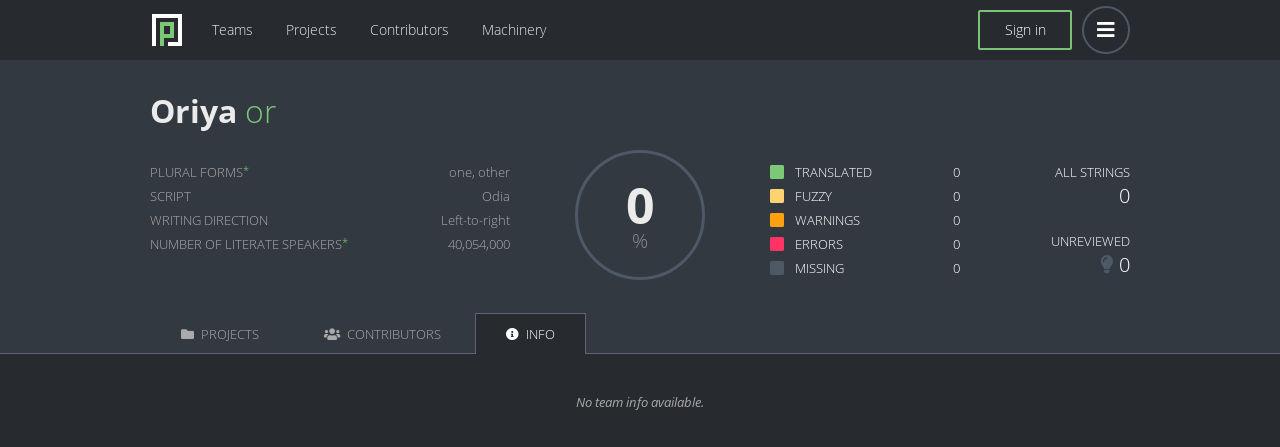

--- FILE ---
content_type: text/html; charset=utf-8
request_url: https://pontoon.rust-lang.org/or/ajax/info/
body_size: -1042
content:
<div id="info-wrapper">
  

  <div class="read-only-info">
    <div class="info"></div>
    <p class="no-results ">No team info available.</p>
  </div>

  
</div>

--- FILE ---
content_type: text/css; charset="utf-8"
request_url: https://pontoon.rust-lang.org/static/css/team.min.b90439921f77.css
body_size: 2387
content:
table.table{text-align:center}table.table.project-list.hidden{display:none}.table td{padding:0 10px;vertical-align:middle}.table td .not,.table td .not-ready{font-style:italic}.table tbody tr:hover{background:#333941}.table th:first-child{text-align:left}.table th.name{width:220px}.table th.resource{width:420px}.table th.resource.with-deadline:not(.with-priority){width:310px}.table th.resource.with-priority:not(.with-deadline){width:330px}.table th.resource.with-deadline.with-priority{width:220px}.table th.tag{width:330px}.table th.population,.table th.deadline{width:90px}.table th.code,.table th.priority{width:70px}.table th.latest-activity,.table th.all-strings{width:140px}.table th.unreviewed-status{position:relative;width:16px}.table-sort th.unreviewed-status i{margin:-13px 0 0 13px}.table .unreviewed-status span{position:absolute;font-size:18px;margin:-15px 0 0 -5px}.table .progress{text-align:left}.table h4{overflow:hidden;padding-left:1px;text-align:left;text-overflow:ellipsis;white-space:nowrap}.table .name h4{width:219px}.table .resource h4{width:419px}.table .resource.with-deadline:not(.with-priority) h4{width:309px}.table .resource.with-priority:not(.with-deadline) h4{width:329px}.table .resource.with-deadline.with-priority h4{width:219px}.table h4 a{font-size:15px;line-height:47px;padding:12px 0 11px}.table a{color:#ebebeb}.table a:hover{color:#7bc876}.deadline time.approaching{color:#ffa10f}.deadline time.overdue{color:#F36}.table td.code div{width:70px;overflow:hidden;text-overflow:ellipsis;white-space:nowrap}.table td.code a{color:#7bc876;line-height:47px;padding:15px 5px 14px}.table td.priority{padding-left:15px}.table td.priority .fa{margin-left:-1px;font-size:12px}.table .latest-activity .latest{display:block;position:relative;width:140px;-moz-box-sizing:border-box;box-sizing:border-box}.table .latest-activity time{white-space:nowrap}.table .latest-activity time:hover{color:#ebebeb}.table .latest-activity .tooltip{display:block;background:#1c1e21;border-radius:10px;bottom:30px;color:#ebebeb;left:-100px;padding:10px;position:absolute;text-align:left;width:320px;z-index:20}.table .latest-activity .tooltip:after{content:"";position:absolute;border:10px solid;border-color:#1c1e21 transparent transparent transparent;bottom:-20px;left:160px;clip:rect(0 20px 10px 0);-webkit-clip-path:polygon(0 0,100% 0,100% 50%,0 50%);clip-path:polygon(0 0,100% 0,100% 50%,0 50%)}.table .latest-activity .tooltip .quote{color:#7bc876;font-size:30px}.table .latest-activity .tooltip .translation{display:block;margin:-20px 0 0 40px;overflow-wrap:break-word}.table .latest-activity .tooltip footer{color:#888;font-style:italic;height:48px;margin-top:10px;position:relative}.table .latest-activity .tooltip footer .wrapper{bottom:0;position:absolute;right:0}.table .latest-activity .tooltip footer .translation-details{display:inline-block;padding-top:8px;text-align:right}.table .latest-activity .tooltip footer .translation-action{overflow-y:hidden;text-overflow:ellipsis;white-space:nowrap;width:264px}.table .latest-activity .tooltip footer .translation-action a{color:#7bc876}.table .latest-activity .tooltip footer img{display:inline-block;margin-left:8px}.table .progress .chart-wrapper{position:relative}.table .progress .chart-wrapper .chart{display:table;font-size:0;height:3px;margin-top:2px;table-layout:fixed;width:295px}.table .progress .chart-wrapper .chart span{display:table-cell;height:100%}.table .progress .chart-wrapper .percent{position:absolute;right:25px;top:-7px}.table .progress .chart-wrapper .unreviewed-status{color:#3f4752;font-size:18px;position:absolute;right:0;top:-9px}.table .progress .chart-wrapper .unreviewed-status.pending{color:#4fc4f6}.table .progress .chart-wrapper .translated{background:#7bc876}.table .progress .chart-wrapper .fuzzy{background:#fed271}.table .progress .chart-wrapper .warnings{background:#ffa10f}.table .progress .chart-wrapper .errors{background:#F36}.table .progress .chart-wrapper .missing{background:#637283}.table tr:hover .progress .chart-wrapper{display:none}.table .progress .legend{display:none;margin-bottom:-9px}.table tr:hover .progress .legend{display:block}.table .progress .legend ul{font-size:0;margin-top:-1px}.table .progress .legend li{display:inline-block;padding:0;text-align:center;width:51px}.table .progress .legend li:last-child{width:54px}.table .progress .legend li a{color:#aaa;display:block;margin-top:-5px}.table .progress .legend li .title{font-size:10px;font-weight:400;line-height:10px;text-transform:uppercase}.table .progress .legend li.translated .title{color:#7bc876}.table .progress .legend li.fuzzy .title{color:#fed271}.table .progress .legend li.warnings .title{color:#ffa10f}.table .progress .legend li.errors .title{color:#F36}.table .progress .legend li.missing .title{color:#7c8b9c}.table .progress .legend li.unreviewed .title{color:#4fc4f6}.table .progress .legend li.all .title{color:#aaa}.table .progress .legend li .value{font-size:15px;line-height:22px}.table .progress .legend li a:hover .title{color:#ebebeb}.table .progress .legend li a:hover .value{color:#ebebeb;font-weight:700}.double-list-selector .select .menu ul li .arrow{display:none;position:absolute;top:4px;right:2px}.double-list-selector .select .menu ul li.hover .arrow{display:inline-block}.double-list-selector .select:first-child .menu ul li .arrow:after,.double-list-selector .select:nth-child(2) .menu ul li .arrow:after{content:""}.double-list-selector .select:nth-child(2) .menu ul li.left .arrow:after,.double-list-selector .select:last-child .menu ul li .arrow:after{content:""}.double-list-selector .select:nth-child(2) .menu ul li.left .arrow,.double-list-selector .select:last-child .menu ul li .arrow{left:2px}#heading .banner .title{color:#7bc876}#heading .legend{width:360px}#heading .legend li,#heading .legend li.unreviewed{padding-left:0}#heading .legend li.banner{padding:0}
body.top-contributors #heading .legend li .status.fa{display:none}.controls .submenu .links{text-align:right}.contributor{display:inline-block;position:relative;width:580px}.contributor img{margin-right:5px}.contributor p{overflow:hidden;padding-left:2px;text-overflow:ellipsis;white-space:nowrap;max-width:520px;-moz-box-sizing:border-box;box-sizing:border-box}.contributor p.name{display:inline-block;font-size:1.5em;height:1.5em}.contributor p.role{color:#ebebeb;left:67px;position:absolute;top:42px}th:last-child,.stats .details{text-align:center;width:360px}th:last-child{position:relative}th:last-child sup{top:7px;position:absolute}.stats .details div{border:0}.stats .details div.approved{color:#7bc876}.stats .details div.fuzzy{color:#fed271}.stats .details div.unreviewed{color:#4fc4f6}.stats .details div p{font-size:20px;padding:3px 0 0}ul{list-style:none;margin:0}#heading:not(.simple){padding:30px 0}#heading:not(.simple) h1{padding-bottom:30px}#heading h1 a{color:#ebebeb;font-weight:bold;font-size:32px}#heading h1 .small{color:#7bc876;font-weight:300;padding-left:5px}#heading .details,#heading .legend{font-weight:300}#heading .details li,#heading .legend li{line-height:24px}#heading .details{float:left;width:360px}#heading .details .title{color:#aaa;padding-right:5px;position:relative;text-transform:uppercase}#heading .details .title sup{position:absolute;top:-5px}#heading .details .value{color:#AAA;float:right}#heading .details .value a{color:#fff}#heading .details .value a:hover{color:#7bc876}#heading .details .priority .value{margin-top:6px}#heading .details .value.overflow{max-width:275px;overflow:hidden;padding-left:1px;padding-right:1px;text-align:right;text-overflow:ellipsis;white-space:nowrap}#heading .details .resources .value.overflow{max-width:280px;white-space:normal}#heading .progress{float:left;margin:-10px 65px 0;position:relative;text-align:center}#heading .progress .number{display:none;font-size:50px;font-weight:bold;left:0;right:0;top:25px;margin:0;position:absolute}#heading .progress .number:after{content:"%";color:#888;display:block;font-size:20px;font-weight:100;line-height:10px}#heading .legend{float:left;width:190px}#heading .legend li{color:#aaa;padding-left:25px;position:relative;text-align:left;text-transform:uppercase}#heading .legend li a{color:#fff}#heading .legend li:hover a{color:#7bc876}#heading .legend li .status.fa{left:0;top:4px}#heading .legend li span.value{color:#AAA;float:right}#heading .legend li a span.value{color:#fff}#heading .legend li:hover a span.value{color:#7bc876}#heading .non-plottable{float:right}#heading .non-plottable p{color:#AAA;font-weight:300;line-height:24px;text-align:right;text-transform:uppercase}#heading .non-plottable a p{color:#fff}#heading .non-plottable a:hover p{color:#7bc876}#heading .non-plottable p.value{font-size:20px}#heading .non-plottable .all{padding-bottom:21px}#heading .non-plottable .unreviewed .status.fa{left:auto;position:relative;top:-1px}#heading .non-plottable .unreviewed .status.fa:before{color:#4d5967;font-size:18px}#heading .non-plottable .unreviewed.pending .status.fa:before{color:#4fc4f6}.buglist{display:none;table-layout:fixed}.buglist .id{width:80px}.buglist .summary{width:430px;overflow:hidden;text-overflow:ellipsis;white-space:nowrap}.buglist .last-changed{text-align:left;width:130px}.buglist .assigned-to{width:260px;overflow:hidden;text-overflow:ellipsis;white-space:nowrap;text-align:left}.buglist tbody .id a{color:#7bc876}.buglist th{cursor:pointer}.buglist th:hover{color:#ebebeb}.buglist th i{margin-left:5px;position:absolute}.buglist th.asc i:after{content:"";display:inline-block;margin-top:5px}.buglist th.desc i:after{content:"";display:inline-block;margin-top:-5px}.controls.no-projects{text-align:right}.controls.no-projects>.request-toggle.button{float:none}.controls.no-projects>.search-wrapper{display:none}#permissions-form .selector-wrapper{white-space:nowrap}#permissions-form h3{padding-bottom:30px}#permissions-form h3 .remove-project{bottom:25px;font-size:13px;font-style:normal;letter-spacing:0;position:absolute;right:0}#permissions-form h3 .remove-project:hover{background:#F36}#permissions-form h3 .remove-project .fa{float:left;font-size:13px;margin-top:2px;padding-right:5px}#permissions-form .permissions-groups{margin-bottom:80px}#permissions-form .user.select{display:inline-block;vertical-align:top;width:300px}#permissions-form .user.select.translators{text-align:center}#permissions-form .user.select.managers{text-align:right}#permissions-form .user.select.translators,#permissions-form .user.select.managers{margin-left:40px}#permissions-form .user.select label{display:block}#permissions-form .user.select label,#permissions-form .user.select label a{color:#aaa;font-size:13px;font-weight:bold;text-align:center;text-transform:uppercase}#permissions-form .user.select label a{display:inline-block}#permissions-form .user.select.translators label:hover,#permissions-form .user.select.managers label:hover,#permissions-form .user.select label a.active,#permissions-form .user.select label a:hover{color:#ebebeb}#permissions-form .user.select .menu{border-bottom:1px solid #5e6475;overflow:auto;padding:10px 0}#permissions-form .user.select .menu input[type="search"]{width:100%}#permissions-form .user.select .menu ul{height:168px;margin-bottom:0;white-space:normal}#permissions-form .user.select .menu ul li{cursor:pointer;line-height:17px;position:relative;width:100%;-moz-box-sizing:border-box;box-sizing:border-box}#permissions-form .user.select.available .menu ul li:not(.contributor){display:none}#permissions-form .user.select .intro{color:#AAA;font-size:13px;font-style:italic;font-weight:300;margin:10px 0;text-align:center;white-space:normal}#permissions-form .button.save{float:right}#permissions-form #project-selector{float:right}#permissions-form #project-selector .button{margin-right:10px;padding:6px 12px}
#permissions-form #project-selector .button .icon{float:right;margin-left:5px}#permissions-form #project-selector .menu{background:#333941;bottom:28px;width:287px}#permissions-form #project-selector .menu .search-wrapper input{width:100%}#permissions-form #project-selector .menu li{color:#ccc;cursor:pointer}#project-selector .menu li:not(.limited){display:none}#info-wrapper .edit-info .fa{padding-right:5px}#info-wrapper .read-write-info textarea{background:#333941;border:1px solid #4d5967;border-radius:3px;color:#fff;font-weight:300;margin-bottom:10px;padding:5px;width:100%;-moz-box-sizing:border-box;box-sizing:border-box}#info-wrapper .read-write-info .toolbar .subtitle{color:#AAA;float:left;text-transform:uppercase}#info-wrapper .controls{text-align:right}#info-wrapper .controls .cancel{display:none;color:#7bc876;margin:9px;text-transform:uppercase}#info-wrapper .controls .save{display:none}.request-toggle{float:right}.request-toggle:before{margin-right:2px}.request-toggle.back:after{margin-left:2px}.request-team{display:none}.request-team:before{content:"Request new team"}.request-team.back:after{content:"Back to enabled teams"}.request-projects:before{content:"Request more projects"}.request-projects.back:after{content:"Back to enabled projects"}.request-teams:before{content:"Request new language"}.request-teams.back:after{content:"Back to enabled languages"}.request-toggle:after,.request-toggle.back:before{content:""}#request-team-form{margin:0 auto;display:none}#request-item-note{margin:25px 0 5px;display:none}#request-item-note p{font-style:italic;color:#aaa;text-align:center;display:block}#request-item{display:none;background:#7bc876;border:0;border-radius:3px;margin-top:15px;padding:10px;text-transform:uppercase;width:100%}#request-item.confirmed{background:#fed271}#team-form{display:flex;position:relative;text-align:left;margin:0 auto;justify-content:space-between}#team-form .field{display:inline-block;margin-top:10px;text-align:left}#team-form .field input{color:#fff;background:#333941;border:1px solid #4d5967;border-radius:3px;float:none;width:480px;padding:4px;box-shadow:none;-moz-box-sizing:border-box;box-sizing:border-box}#team-form .field label{display:block;padding-bottom:3px;text-align:left}.item-list tbody tr:not(.limited){display:none}.items.request .item-list .all-strings{display:table-cell}.items.request .item-list th.check{text-align:right;width:auto}.item-list .check,.item-list .radio,.item-list .all-strings{display:none}.items.request .item-list .check,.items.request .item-list .radio{cursor:pointer;display:block}.item-list td.check,.item-list td.radio{color:#3f4752;float:right;font-size:16px;height:47px;text-align:right;width:100%;-moz-box-sizing:border-box;box-sizing:border-box}.item-list td.radio{color:#4d5967}.item-list td.check:before{content:"";display:block;margin-top:16px}.item-list td.check:hover:before,.item-list td.check.enabled:before{content:"";color:#7bc876}.item-list td.check.enabled:before{content:""}.item-list td.radio:before{display:block;margin-top:16px}.item-list td.radio:hover:before,.item-list td.radio.enabled:before{color:#7bc876}.items.request .item-list .latest-activity,.items.request .item-list .progress,.items.request .item-list .unreviewed-status{display:none}


--- FILE ---
content_type: application/javascript; charset="utf-8"
request_url: https://pontoon.rust-lang.org/static/js/base.min.25359ae21df6.js
body_size: 42493
content:
/*! jQuery v1.11.1 | (c) 2005, 2014 jQuery Foundation, Inc. | jquery.org/license */
!function(e,t){"object"==typeof module&&"object"==typeof module.exports?module.exports=e.document?t(e,!0):function(e){if(!e.document)throw new Error("jQuery requires a window with a document")
return t(e)}:t(e)}("undefined"!=typeof window?window:this,function(e,t){var n,r,i,o,a,s,l,u,c,d,f,p,h,m,g,v,y,b,x,w,T,C,k,N,E,S,j,A,$,D,L,_,H,M,P,q,F,R,O,B,I,W,z,X,U,V,G,J,Q,Y,K,Z,ee,te,ne,re,ie,oe,ae,se,le,ue,ce,de,fe,pe,he,me,ge,ve,ye,be,xe,we,Te,Ce,ke,Ne,Ee,Se,je,Ae,$e,De,Le,_e,He,Me,Pe,qe,Fe,Re,Oe,Be,Ie,We,ze,Xe,Ue,Ve,Ge,Je,Qe,Ye,Ke,Ze,et,tt,nt,rt=[],it=rt.slice,ot=rt.concat,at=rt.push,st=rt.indexOf,lt={},ut=lt.toString,ct=lt.hasOwnProperty,dt={},ft="1.11.1",pt=function(e,t){return new pt.fn.init(e,t)},ht=/^[\s\uFEFF\xA0]+|[\s\uFEFF\xA0]+$/g,mt=/^-ms-/,gt=/-([\da-z])/gi,vt=function(e,t){return t.toUpperCase()}
function yt(e){var t=e.length,n=pt.type(e)
return"function"!==n&&!pt.isWindow(e)&&(!(1!==e.nodeType||!t)||("array"===n||0===t||"number"==typeof t&&t>0&&t-1 in e))}function bt(e,t,n){if(pt.isFunction(t))return pt.grep(e,function(e,r){return!!t.call(e,r,e)!==n})
if(t.nodeType)return pt.grep(e,function(e){return e===t!==n})
if("string"==typeof t){if(o.test(t))return pt.filter(t,e,n)
t=pt.filter(t,e)}return pt.grep(e,function(e){return pt.inArray(e,t)>=0!==n})}function xt(e,t){do{e=e[t]}while(e&&1!==e.nodeType)
return e}function wt(){s.addEventListener?(s.removeEventListener("DOMContentLoaded",Tt,!1),e.removeEventListener("load",Tt,!1)):(s.detachEvent("onreadystatechange",Tt),e.detachEvent("onload",Tt))}function Tt(){(s.addEventListener||"load"===event.type||"complete"===s.readyState)&&(wt(),pt.ready())}for(m in pt.fn=pt.prototype={jquery:ft,constructor:pt,selector:"",length:0,toArray:function(){return it.call(this)},get:function(e){return null!=e?0>e?this[e+this.length]:this[e]:it.call(this)},pushStack:function(e){var t=pt.merge(this.constructor(),e)
return t.prevObject=this,t.context=this.context,t},each:function(e,t){return pt.each(this,e,t)},map:function(e){return this.pushStack(pt.map(this,function(t,n){return e.call(t,n,t)}))},slice:function(){return this.pushStack(it.apply(this,arguments))},first:function(){return this.eq(0)},last:function(){return this.eq(-1)},eq:function(e){var t=this.length,n=+e+(0>e?t:0)
return this.pushStack(n>=0&&t>n?[this[n]]:[])},end:function(){return this.prevObject||this.constructor(null)},push:at,sort:rt.sort,splice:rt.splice},pt.extend=pt.fn.extend=function(){var e,t,n,r,i,o,a=arguments[0]||{},s=1,l=arguments.length,u=!1
for("boolean"==typeof a&&(u=a,a=arguments[s]||{},s++),"object"==typeof a||pt.isFunction(a)||(a={}),s===l&&(a=this,s--);l>s;s++)if(null!=(i=arguments[s]))for(r in i)e=a[r],a!==(n=i[r])&&(u&&n&&(pt.isPlainObject(n)||(t=pt.isArray(n)))?(t?(t=!1,o=e&&pt.isArray(e)?e:[]):o=e&&pt.isPlainObject(e)?e:{},a[r]=pt.extend(u,o,n)):void 0!==n&&(a[r]=n))
return a},pt.extend({expando:"jQuery"+(ft+Math.random()).replace(/\D/g,""),isReady:!0,error:function(e){throw new Error(e)},noop:function(){},isFunction:function(e){return"function"===pt.type(e)},isArray:Array.isArray||function(e){return"array"===pt.type(e)},isWindow:function(e){return null!=e&&e==e.window},isNumeric:function(e){return!pt.isArray(e)&&e-parseFloat(e)>=0},isEmptyObject:function(e){var t
for(t in e)return!1
return!0},isPlainObject:function(e){var t
if(!e||"object"!==pt.type(e)||e.nodeType||pt.isWindow(e))return!1
try{if(e.constructor&&!ct.call(e,"constructor")&&!ct.call(e.constructor.prototype,"isPrototypeOf"))return!1}catch(e){return!1}if(dt.ownLast)for(t in e)return ct.call(e,t)
for(t in e);return void 0===t||ct.call(e,t)},type:function(e){return null==e?e+"":"object"==typeof e||"function"==typeof e?lt[ut.call(e)]||"object":typeof e},globalEval:function(t){t&&pt.trim(t)&&(e.execScript||function(t){e.eval.call(e,t)})(t)},camelCase:function(e){return e.replace(mt,"ms-").replace(gt,vt)},nodeName:function(e,t){return e.nodeName&&e.nodeName.toLowerCase()===t.toLowerCase()},each:function(e,t,n){var r=0,i=e.length,o=yt(e)
if(n){if(o)for(;i>r&&!1!==t.apply(e[r],n);r++);else for(r in e)if(!1===t.apply(e[r],n))break}else if(o)for(;i>r&&!1!==t.call(e[r],r,e[r]);r++);else for(r in e)if(!1===t.call(e[r],r,e[r]))break
return e},trim:function(e){return null==e?"":(e+"").replace(ht,"")},makeArray:function(e,t){var n=t||[]
return null!=e&&(yt(Object(e))?pt.merge(n,"string"==typeof e?[e]:e):at.call(n,e)),n},inArray:function(e,t,n){var r
if(t){if(st)return st.call(t,e,n)
for(r=t.length,n=n?0>n?Math.max(0,r+n):n:0;r>n;n++)if(n in t&&t[n]===e)return n}return-1},merge:function(e,t){for(var n=+t.length,r=0,i=e.length;n>r;)e[i++]=t[r++]
if(n!=n)for(;void 0!==t[r];)e[i++]=t[r++]
return e.length=i,e},grep:function(e,t,n){for(var r=[],i=0,o=e.length,a=!n;o>i;i++)!t(e[i],i)!==a&&r.push(e[i])
return r},map:function(e,t,n){var r,i=0,o=e.length,a=[]
if(yt(e))for(;o>i;i++)null!=(r=t(e[i],i,n))&&a.push(r)
else for(i in e)null!=(r=t(e[i],i,n))&&a.push(r)
return ot.apply([],a)},guid:1,proxy:function(e,t){var n,r,i
return"string"==typeof t&&(i=e[t],t=e,e=i),pt.isFunction(e)?(n=it.call(arguments,2),(r=function(){return e.apply(t||this,n.concat(it.call(arguments)))}).guid=e.guid=e.guid||pt.guid++,r):void 0},now:function(){return+new Date},support:dt}),pt.each("Boolean Number String Function Array Date RegExp Object Error".split(" "),function(e,t){lt["[object "+t+"]"]=t.toLowerCase()}),n=function(e){var t,n,r,i,o,a,s,l,u,c,d,f,p,h,m,g,v,y,b,x="sizzle"+-new Date,w=e.document,T=0,C=0,k=oe(),N=oe(),E=oe(),S=function(e,t){return e===t&&(d=!0),0},j="undefined",A=1<<31,$={}.hasOwnProperty,D=[],L=D.pop,_=D.push,H=D.push,M=D.slice,P=D.indexOf||function(e){for(var t=0,n=this.length;n>t;t++)if(this[t]===e)return t
return-1},q="checked|selected|async|autofocus|autoplay|controls|defer|disabled|hidden|ismap|loop|multiple|open|readonly|required|scoped",F="[\\x20\\t\\r\\n\\f]",R="(?:\\\\.|[\\w-]|[^\\x00-\\xa0])+",O=R.replace("w","w#"),B="\\["+F+"*("+R+")(?:"+F+"*([*^$|!~]?=)"+F+"*(?:'((?:\\\\.|[^\\\\'])*)'|\"((?:\\\\.|[^\\\\\"])*)\"|("+O+"))|)"+F+"*\\]",I=":("+R+")(?:\\((('((?:\\\\.|[^\\\\'])*)'|\"((?:\\\\.|[^\\\\\"])*)\")|((?:\\\\.|[^\\\\()[\\]]|"+B+")*)|.*)\\)|)",W=new RegExp("^"+F+"+|((?:^|[^\\\\])(?:\\\\.)*)"+F+"+$","g"),z=new RegExp("^"+F+"*,"+F+"*"),X=new RegExp("^"+F+"*([>+~]|"+F+")"+F+"*"),U=new RegExp("="+F+"*([^\\]'\"]*?)"+F+"*\\]","g"),V=new RegExp(I),G=new RegExp("^"+O+"$"),J={ID:new RegExp("^#("+R+")"),CLASS:new RegExp("^\\.("+R+")"),TAG:new RegExp("^("+R.replace("w","w*")+")"),ATTR:new RegExp("^"+B),PSEUDO:new RegExp("^"+I),CHILD:new RegExp("^:(only|first|last|nth|nth-last)-(child|of-type)(?:\\("+F+"*(even|odd|(([+-]|)(\\d*)n|)"+F+"*(?:([+-]|)"+F+"*(\\d+)|))"+F+"*\\)|)","i"),bool:new RegExp("^(?:"+q+")$","i"),needsContext:new RegExp("^"+F+"*[>+~]|:(even|odd|eq|gt|lt|nth|first|last)(?:\\("+F+"*((?:-\\d)?\\d*)"+F+"*\\)|)(?=[^-]|$)","i")},Q=/^(?:input|select|textarea|button)$/i,Y=/^h\d$/i,K=/^[^{]+\{\s*\[native \w/,Z=/^(?:#([\w-]+)|(\w+)|\.([\w-]+))$/,ee=/[+~]/,te=/'|\\/g,ne=new RegExp("\\\\([\\da-f]{1,6}"+F+"?|("+F+")|.)","ig"),re=function(e,t,n){var r="0x"+t-65536
return r!=r||n?t:0>r?String.fromCharCode(r+65536):String.fromCharCode(r>>10|55296,1023&r|56320)}
try{H.apply(D=M.call(w.childNodes),w.childNodes),D[w.childNodes.length].nodeType}catch(e){H={apply:D.length?function(e,t){_.apply(e,M.call(t))}:function(e,t){for(var n=e.length,r=0;e[n++]=t[r++];);e.length=n-1}}}function ie(e,t,r,i){var o,s,u,c,d,h,v,y,T,C
if((t?t.ownerDocument||t:w)!==p&&f(t),t=t||p,r=r||[],!e||"string"!=typeof e)return r
if(1!==(c=t.nodeType)&&9!==c)return[]
if(m&&!i){if(o=Z.exec(e))if(u=o[1]){if(9===c){if(!(s=t.getElementById(u))||!s.parentNode)return r
if(s.id===u)return r.push(s),r}else if(t.ownerDocument&&(s=t.ownerDocument.getElementById(u))&&b(t,s)&&s.id===u)return r.push(s),r}else{if(o[2])return H.apply(r,t.getElementsByTagName(e)),r
if((u=o[3])&&n.getElementsByClassName&&t.getElementsByClassName)return H.apply(r,t.getElementsByClassName(u)),r}if(n.qsa&&(!g||!g.test(e))){if(y=v=x,T=t,C=9===c&&e,1===c&&"object"!==t.nodeName.toLowerCase()){for(h=a(e),(v=t.getAttribute("id"))?y=v.replace(te,"\\$&"):t.setAttribute("id",y),y="[id='"+y+"'] ",d=h.length;d--;)h[d]=y+me(h[d])
T=ee.test(e)&&pe(t.parentNode)||t,C=h.join(",")}if(C)try{return H.apply(r,T.querySelectorAll(C)),r}catch(e){}finally{v||t.removeAttribute("id")}}}return l(e.replace(W,"$1"),t,r,i)}function oe(){var e=[]
return function t(n,i){return e.push(n+" ")>r.cacheLength&&delete t[e.shift()],t[n+" "]=i}}function ae(e){return e[x]=!0,e}function se(e){var t=p.createElement("div")
try{return!!e(t)}catch(e){return!1}finally{t.parentNode&&t.parentNode.removeChild(t),t=null}}function le(e,t){for(var n=e.split("|"),i=e.length;i--;)r.attrHandle[n[i]]=t}function ue(e,t){var n=t&&e,r=n&&1===e.nodeType&&1===t.nodeType&&(~t.sourceIndex||A)-(~e.sourceIndex||A)
if(r)return r
if(n)for(;n=n.nextSibling;)if(n===t)return-1
return e?1:-1}function ce(e){return function(t){return"input"===t.nodeName.toLowerCase()&&t.type===e}}function de(e){return function(t){var n=t.nodeName.toLowerCase()
return("input"===n||"button"===n)&&t.type===e}}function fe(e){return ae(function(t){return t=+t,ae(function(n,r){for(var i,o=e([],n.length,t),a=o.length;a--;)n[i=o[a]]&&(n[i]=!(r[i]=n[i]))})})}function pe(e){return e&&typeof e.getElementsByTagName!==j&&e}for(t in n=ie.support={},o=ie.isXML=function(e){var t=e&&(e.ownerDocument||e).documentElement
return!!t&&"HTML"!==t.nodeName},f=ie.setDocument=function(e){var t,i=e?e.ownerDocument||e:w,a=i.defaultView
return i!==p&&9===i.nodeType&&i.documentElement?(p=i,h=i.documentElement,m=!o(i),a&&a!==a.top&&(a.addEventListener?a.addEventListener("unload",function(){f()},!1):a.attachEvent&&a.attachEvent("onunload",function(){f()})),n.attributes=se(function(e){return e.className="i",!e.getAttribute("className")}),n.getElementsByTagName=se(function(e){return e.appendChild(i.createComment("")),!e.getElementsByTagName("*").length}),n.getElementsByClassName=K.test(i.getElementsByClassName)&&se(function(e){return e.innerHTML="<div class='a'></div><div class='a i'></div>",e.firstChild.className="i",2===e.getElementsByClassName("i").length}),n.getById=se(function(e){return h.appendChild(e).id=x,!i.getElementsByName||!i.getElementsByName(x).length}),n.getById?(r.find.ID=function(e,t){if(typeof t.getElementById!==j&&m){var n=t.getElementById(e)
return n&&n.parentNode?[n]:[]}},r.filter.ID=function(e){var t=e.replace(ne,re)
return function(e){return e.getAttribute("id")===t}}):(delete r.find.ID,r.filter.ID=function(e){var t=e.replace(ne,re)
return function(e){var n=typeof e.getAttributeNode!==j&&e.getAttributeNode("id")
return n&&n.value===t}}),r.find.TAG=n.getElementsByTagName?function(e,t){return typeof t.getElementsByTagName!==j?t.getElementsByTagName(e):void 0}:function(e,t){var n,r=[],i=0,o=t.getElementsByTagName(e)
if("*"===e){for(;n=o[i++];)1===n.nodeType&&r.push(n)
return r}return o},r.find.CLASS=n.getElementsByClassName&&function(e,t){return typeof t.getElementsByClassName!==j&&m?t.getElementsByClassName(e):void 0},v=[],g=[],(n.qsa=K.test(i.querySelectorAll))&&(se(function(e){e.innerHTML="<select msallowclip=''><option selected=''></option></select>",e.querySelectorAll("[msallowclip^='']").length&&g.push("[*^$]="+F+"*(?:''|\"\")"),e.querySelectorAll("[selected]").length||g.push("\\["+F+"*(?:value|"+q+")"),e.querySelectorAll(":checked").length||g.push(":checked")}),se(function(e){var t=i.createElement("input")
t.setAttribute("type","hidden"),e.appendChild(t).setAttribute("name","D"),e.querySelectorAll("[name=d]").length&&g.push("name"+F+"*[*^$|!~]?="),e.querySelectorAll(":enabled").length||g.push(":enabled",":disabled"),e.querySelectorAll("*,:x"),g.push(",.*:")})),(n.matchesSelector=K.test(y=h.matches||h.webkitMatchesSelector||h.mozMatchesSelector||h.oMatchesSelector||h.msMatchesSelector))&&se(function(e){n.disconnectedMatch=y.call(e,"div"),y.call(e,"[s!='']:x"),v.push("!=",I)}),g=g.length&&new RegExp(g.join("|")),v=v.length&&new RegExp(v.join("|")),t=K.test(h.compareDocumentPosition),b=t||K.test(h.contains)?function(e,t){var n=9===e.nodeType?e.documentElement:e,r=t&&t.parentNode
return e===r||!(!r||1!==r.nodeType||!(n.contains?n.contains(r):e.compareDocumentPosition&&16&e.compareDocumentPosition(r)))}:function(e,t){if(t)for(;t=t.parentNode;)if(t===e)return!0
return!1},S=t?function(e,t){if(e===t)return d=!0,0
var r=!e.compareDocumentPosition-!t.compareDocumentPosition
return r||(1&(r=(e.ownerDocument||e)===(t.ownerDocument||t)?e.compareDocumentPosition(t):1)||!n.sortDetached&&t.compareDocumentPosition(e)===r?e===i||e.ownerDocument===w&&b(w,e)?-1:t===i||t.ownerDocument===w&&b(w,t)?1:c?P.call(c,e)-P.call(c,t):0:4&r?-1:1)}:function(e,t){if(e===t)return d=!0,0
var n,r=0,o=e.parentNode,a=t.parentNode,s=[e],l=[t]
if(!o||!a)return e===i?-1:t===i?1:o?-1:a?1:c?P.call(c,e)-P.call(c,t):0
if(o===a)return ue(e,t)
for(n=e;n=n.parentNode;)s.unshift(n)
for(n=t;n=n.parentNode;)l.unshift(n)
for(;s[r]===l[r];)r++
return r?ue(s[r],l[r]):s[r]===w?-1:l[r]===w?1:0},i):p},ie.matches=function(e,t){return ie(e,null,null,t)},ie.matchesSelector=function(e,t){if((e.ownerDocument||e)!==p&&f(e),t=t.replace(U,"='$1']"),!(!n.matchesSelector||!m||v&&v.test(t)||g&&g.test(t)))try{var r=y.call(e,t)
if(r||n.disconnectedMatch||e.document&&11!==e.document.nodeType)return r}catch(e){}return ie(t,p,null,[e]).length>0},ie.contains=function(e,t){return(e.ownerDocument||e)!==p&&f(e),b(e,t)},ie.attr=function(e,t){(e.ownerDocument||e)!==p&&f(e)
var i=r.attrHandle[t.toLowerCase()],o=i&&$.call(r.attrHandle,t.toLowerCase())?i(e,t,!m):void 0
return void 0!==o?o:n.attributes||!m?e.getAttribute(t):(o=e.getAttributeNode(t))&&o.specified?o.value:null},ie.error=function(e){throw new Error("Syntax error, unrecognized expression: "+e)},ie.uniqueSort=function(e){var t,r=[],i=0,o=0
if(d=!n.detectDuplicates,c=!n.sortStable&&e.slice(0),e.sort(S),d){for(;t=e[o++];)t===e[o]&&(i=r.push(o))
for(;i--;)e.splice(r[i],1)}return c=null,e},i=ie.getText=function(e){var t,n="",r=0,o=e.nodeType
if(o){if(1===o||9===o||11===o){if("string"==typeof e.textContent)return e.textContent
for(e=e.firstChild;e;e=e.nextSibling)n+=i(e)}else if(3===o||4===o)return e.nodeValue}else for(;t=e[r++];)n+=i(t)
return n},(r=ie.selectors={cacheLength:50,createPseudo:ae,match:J,attrHandle:{},find:{},relative:{">":{dir:"parentNode",first:!0}," ":{dir:"parentNode"},"+":{dir:"previousSibling",first:!0},"~":{dir:"previousSibling"}},preFilter:{ATTR:function(e){return e[1]=e[1].replace(ne,re),e[3]=(e[3]||e[4]||e[5]||"").replace(ne,re),"~="===e[2]&&(e[3]=" "+e[3]+" "),e.slice(0,4)},CHILD:function(e){return e[1]=e[1].toLowerCase(),"nth"===e[1].slice(0,3)?(e[3]||ie.error(e[0]),e[4]=+(e[4]?e[5]+(e[6]||1):2*("even"===e[3]||"odd"===e[3])),e[5]=+(e[7]+e[8]||"odd"===e[3])):e[3]&&ie.error(e[0]),e},PSEUDO:function(e){var t,n=!e[6]&&e[2]
return J.CHILD.test(e[0])?null:(e[3]?e[2]=e[4]||e[5]||"":n&&V.test(n)&&(t=a(n,!0))&&(t=n.indexOf(")",n.length-t)-n.length)&&(e[0]=e[0].slice(0,t),e[2]=n.slice(0,t)),e.slice(0,3))}},filter:{TAG:function(e){var t=e.replace(ne,re).toLowerCase()
return"*"===e?function(){return!0}:function(e){return e.nodeName&&e.nodeName.toLowerCase()===t}},CLASS:function(e){var t=k[e+" "]
return t||(t=new RegExp("(^|"+F+")"+e+"("+F+"|$)"))&&k(e,function(e){return t.test("string"==typeof e.className&&e.className||typeof e.getAttribute!==j&&e.getAttribute("class")||"")})},ATTR:function(e,t,n){return function(r){var i=ie.attr(r,e)
return null==i?"!="===t:!t||(i+="","="===t?i===n:"!="===t?i!==n:"^="===t?n&&0===i.indexOf(n):"*="===t?n&&i.indexOf(n)>-1:"$="===t?n&&i.slice(-n.length)===n:"~="===t?(" "+i+" ").indexOf(n)>-1:"|="===t&&(i===n||i.slice(0,n.length+1)===n+"-"))}},CHILD:function(e,t,n,r,i){var o="nth"!==e.slice(0,3),a="last"!==e.slice(-4),s="of-type"===t
return 1===r&&0===i?function(e){return!!e.parentNode}:function(t,n,l){var u,c,d,f,p,h,m=o!==a?"nextSibling":"previousSibling",g=t.parentNode,v=s&&t.nodeName.toLowerCase(),y=!l&&!s
if(g){if(o){for(;m;){for(d=t;d=d[m];)if(s?d.nodeName.toLowerCase()===v:1===d.nodeType)return!1
h=m="only"===e&&!h&&"nextSibling"}return!0}if(h=[a?g.firstChild:g.lastChild],a&&y){for(p=(u=(c=g[x]||(g[x]={}))[e]||[])[0]===T&&u[1],f=u[0]===T&&u[2],d=p&&g.childNodes[p];d=++p&&d&&d[m]||(f=p=0)||h.pop();)if(1===d.nodeType&&++f&&d===t){c[e]=[T,p,f]
break}}else if(y&&(u=(t[x]||(t[x]={}))[e])&&u[0]===T)f=u[1]
else for(;(d=++p&&d&&d[m]||(f=p=0)||h.pop())&&((s?d.nodeName.toLowerCase()!==v:1!==d.nodeType)||!++f||(y&&((d[x]||(d[x]={}))[e]=[T,f]),d!==t)););return(f-=i)===r||f%r==0&&f/r>=0}}},PSEUDO:function(e,t){var n,i=r.pseudos[e]||r.setFilters[e.toLowerCase()]||ie.error("unsupported pseudo: "+e)
return i[x]?i(t):i.length>1?(n=[e,e,"",t],r.setFilters.hasOwnProperty(e.toLowerCase())?ae(function(e,n){for(var r,o=i(e,t),a=o.length;a--;)e[r=P.call(e,o[a])]=!(n[r]=o[a])}):function(e){return i(e,0,n)}):i}},pseudos:{not:ae(function(e){var t=[],n=[],r=s(e.replace(W,"$1"))
return r[x]?ae(function(e,t,n,i){for(var o,a=r(e,null,i,[]),s=e.length;s--;)(o=a[s])&&(e[s]=!(t[s]=o))}):function(e,i,o){return t[0]=e,r(t,null,o,n),!n.pop()}}),has:ae(function(e){return function(t){return ie(e,t).length>0}}),contains:ae(function(e){return function(t){return(t.textContent||t.innerText||i(t)).indexOf(e)>-1}}),lang:ae(function(e){return G.test(e||"")||ie.error("unsupported lang: "+e),e=e.replace(ne,re).toLowerCase(),function(t){var n
do{if(n=m?t.lang:t.getAttribute("xml:lang")||t.getAttribute("lang"))return(n=n.toLowerCase())===e||0===n.indexOf(e+"-")}while((t=t.parentNode)&&1===t.nodeType)
return!1}}),target:function(t){var n=e.location&&e.location.hash
return n&&n.slice(1)===t.id},root:function(e){return e===h},focus:function(e){return e===p.activeElement&&(!p.hasFocus||p.hasFocus())&&!!(e.type||e.href||~e.tabIndex)},enabled:function(e){return!1===e.disabled},disabled:function(e){return!0===e.disabled},checked:function(e){var t=e.nodeName.toLowerCase()
return"input"===t&&!!e.checked||"option"===t&&!!e.selected},selected:function(e){return e.parentNode&&e.parentNode.selectedIndex,!0===e.selected},empty:function(e){for(e=e.firstChild;e;e=e.nextSibling)if(e.nodeType<6)return!1
return!0},parent:function(e){return!r.pseudos.empty(e)},header:function(e){return Y.test(e.nodeName)},input:function(e){return Q.test(e.nodeName)},button:function(e){var t=e.nodeName.toLowerCase()
return"input"===t&&"button"===e.type||"button"===t},text:function(e){var t
return"input"===e.nodeName.toLowerCase()&&"text"===e.type&&(null==(t=e.getAttribute("type"))||"text"===t.toLowerCase())},first:fe(function(){return[0]}),last:fe(function(e,t){return[t-1]}),eq:fe(function(e,t,n){return[0>n?n+t:n]}),even:fe(function(e,t){for(var n=0;t>n;n+=2)e.push(n)
return e}),odd:fe(function(e,t){for(var n=1;t>n;n+=2)e.push(n)
return e}),lt:fe(function(e,t,n){for(var r=0>n?n+t:n;--r>=0;)e.push(r)
return e}),gt:fe(function(e,t,n){for(var r=0>n?n+t:n;++r<t;)e.push(r)
return e})}}).pseudos.nth=r.pseudos.eq,{radio:!0,checkbox:!0,file:!0,password:!0,image:!0})r.pseudos[t]=ce(t)
for(t in{submit:!0,reset:!0})r.pseudos[t]=de(t)
function he(){}function me(e){for(var t=0,n=e.length,r="";n>t;t++)r+=e[t].value
return r}function ge(e,t,n){var r=t.dir,i=n&&"parentNode"===r,o=C++
return t.first?function(t,n,o){for(;t=t[r];)if(1===t.nodeType||i)return e(t,n,o)}:function(t,n,a){var s,l,u=[T,o]
if(a){for(;t=t[r];)if((1===t.nodeType||i)&&e(t,n,a))return!0}else for(;t=t[r];)if(1===t.nodeType||i){if((s=(l=t[x]||(t[x]={}))[r])&&s[0]===T&&s[1]===o)return u[2]=s[2]
if(l[r]=u,u[2]=e(t,n,a))return!0}}}function ve(e){return e.length>1?function(t,n,r){for(var i=e.length;i--;)if(!e[i](t,n,r))return!1
return!0}:e[0]}function ye(e,t,n,r,i){for(var o,a=[],s=0,l=e.length,u=null!=t;l>s;s++)(o=e[s])&&(!n||n(o,r,i))&&(a.push(o),u&&t.push(s))
return a}function be(e,t,n,r,i,o){return r&&!r[x]&&(r=be(r)),i&&!i[x]&&(i=be(i,o)),ae(function(o,a,s,l){var u,c,d,f=[],p=[],h=a.length,m=o||function(e,t,n){for(var r=0,i=t.length;i>r;r++)ie(e,t[r],n)
return n}(t||"*",s.nodeType?[s]:s,[]),g=!e||!o&&t?m:ye(m,f,e,s,l),v=n?i||(o?e:h||r)?[]:a:g
if(n&&n(g,v,s,l),r)for(u=ye(v,p),r(u,[],s,l),c=u.length;c--;)(d=u[c])&&(v[p[c]]=!(g[p[c]]=d))
if(o){if(i||e){if(i){for(u=[],c=v.length;c--;)(d=v[c])&&u.push(g[c]=d)
i(null,v=[],u,l)}for(c=v.length;c--;)(d=v[c])&&(u=i?P.call(o,d):f[c])>-1&&(o[u]=!(a[u]=d))}}else v=ye(v===a?v.splice(h,v.length):v),i?i(null,a,v,l):H.apply(a,v)})}function xe(e){for(var t,n,i,o=e.length,a=r.relative[e[0].type],s=a||r.relative[" "],l=a?1:0,c=ge(function(e){return e===t},s,!0),d=ge(function(e){return P.call(t,e)>-1},s,!0),f=[function(e,n,r){return!a&&(r||n!==u)||((t=n).nodeType?c(e,n,r):d(e,n,r))}];o>l;l++)if(n=r.relative[e[l].type])f=[ge(ve(f),n)]
else{if((n=r.filter[e[l].type].apply(null,e[l].matches))[x]){for(i=++l;o>i&&!r.relative[e[i].type];i++);return be(l>1&&ve(f),l>1&&me(e.slice(0,l-1).concat({value:" "===e[l-2].type?"*":""})).replace(W,"$1"),n,i>l&&xe(e.slice(l,i)),o>i&&xe(e=e.slice(i)),o>i&&me(e))}f.push(n)}return ve(f)}return he.prototype=r.filters=r.pseudos,r.setFilters=new he,a=ie.tokenize=function(e,t){var n,i,o,a,s,l,u,c=N[e+" "]
if(c)return t?0:c.slice(0)
for(s=e,l=[],u=r.preFilter;s;){for(a in(!n||(i=z.exec(s)))&&(i&&(s=s.slice(i[0].length)||s),l.push(o=[])),n=!1,(i=X.exec(s))&&(n=i.shift(),o.push({value:n,type:i[0].replace(W," ")}),s=s.slice(n.length)),r.filter)!(i=J[a].exec(s))||u[a]&&!(i=u[a](i))||(n=i.shift(),o.push({value:n,type:a,matches:i}),s=s.slice(n.length))
if(!n)break}return t?s.length:s?ie.error(e):N(e,l).slice(0)},s=ie.compile=function(e,t){var n,i,o,s,l,c,d=[],f=[],h=E[e+" "]
if(!h){for(t||(t=a(e)),n=t.length;n--;)(h=xe(t[n]))[x]?d.push(h):f.push(h);(h=E(e,(i=f,s=(o=d).length>0,l=i.length>0,c=function(e,t,n,a,c){var d,f,h,m=0,g="0",v=e&&[],y=[],b=u,x=e||l&&r.find.TAG("*",c),w=T+=null==b?1:Math.random()||.1,C=x.length
for(c&&(u=t!==p&&t);g!==C&&null!=(d=x[g]);g++){if(l&&d){for(f=0;h=i[f++];)if(h(d,t,n)){a.push(d)
break}c&&(T=w)}s&&((d=!h&&d)&&m--,e&&v.push(d))}if(m+=g,s&&g!==m){for(f=0;h=o[f++];)h(v,y,t,n)
if(e){if(m>0)for(;g--;)v[g]||y[g]||(y[g]=L.call(a))
y=ye(y)}H.apply(a,y),c&&!e&&y.length>0&&m+o.length>1&&ie.uniqueSort(a)}return c&&(T=w,u=b),v},s?ae(c):c))).selector=e}return h},l=ie.select=function(e,t,i,o){var l,u,c,d,f,p="function"==typeof e&&e,h=!o&&a(e=p.selector||e)
if(i=i||[],1===h.length){if((u=h[0]=h[0].slice(0)).length>2&&"ID"===(c=u[0]).type&&n.getById&&9===t.nodeType&&m&&r.relative[u[1].type]){if(!(t=(r.find.ID(c.matches[0].replace(ne,re),t)||[])[0]))return i
p&&(t=t.parentNode),e=e.slice(u.shift().value.length)}for(l=J.needsContext.test(e)?0:u.length;l--&&(c=u[l],!r.relative[d=c.type]);)if((f=r.find[d])&&(o=f(c.matches[0].replace(ne,re),ee.test(u[0].type)&&pe(t.parentNode)||t))){if(u.splice(l,1),!(e=o.length&&me(u)))return H.apply(i,o),i
break}}return(p||s(e,h))(o,t,!m,i,ee.test(e)&&pe(t.parentNode)||t),i},n.sortStable=x.split("").sort(S).join("")===x,n.detectDuplicates=!!d,f(),n.sortDetached=se(function(e){return 1&e.compareDocumentPosition(p.createElement("div"))}),se(function(e){return e.innerHTML="<a href='#'></a>","#"===e.firstChild.getAttribute("href")})||le("type|href|height|width",function(e,t,n){return n?void 0:e.getAttribute(t,"type"===t.toLowerCase()?1:2)}),n.attributes&&se(function(e){return e.innerHTML="<input/>",e.firstChild.setAttribute("value",""),""===e.firstChild.getAttribute("value")})||le("value",function(e,t,n){return n||"input"!==e.nodeName.toLowerCase()?void 0:e.defaultValue}),se(function(e){return null==e.getAttribute("disabled")})||le(q,function(e,t,n){var r
return n?void 0:!0===e[t]?t.toLowerCase():(r=e.getAttributeNode(t))&&r.specified?r.value:null}),ie}(e),pt.find=n,pt.expr=n.selectors,pt.expr[":"]=pt.expr.pseudos,pt.unique=n.uniqueSort,pt.text=n.getText,pt.isXMLDoc=n.isXML,pt.contains=n.contains,r=pt.expr.match.needsContext,i=/^<(\w+)\s*\/?>(?:<\/\1>|)$/,o=/^.[^:#\[\.,]*$/,pt.filter=function(e,t,n){var r=t[0]
return n&&(e=":not("+e+")"),1===t.length&&1===r.nodeType?pt.find.matchesSelector(r,e)?[r]:[]:pt.find.matches(e,pt.grep(t,function(e){return 1===e.nodeType}))},pt.fn.extend({find:function(e){var t,n=[],r=this,i=r.length
if("string"!=typeof e)return this.pushStack(pt(e).filter(function(){for(t=0;i>t;t++)if(pt.contains(r[t],this))return!0}))
for(t=0;i>t;t++)pt.find(e,r[t],n)
return(n=this.pushStack(i>1?pt.unique(n):n)).selector=this.selector?this.selector+" "+e:e,n},filter:function(e){return this.pushStack(bt(this,e||[],!1))},not:function(e){return this.pushStack(bt(this,e||[],!0))},is:function(e){return!!bt(this,"string"==typeof e&&r.test(e)?pt(e):e||[],!1).length}}),s=e.document,l=/^(?:\s*(<[\w\W]+>)[^>]*|#([\w-]*))$/,(pt.fn.init=function(e,t){var n,r
if(!e)return this
if("string"==typeof e){if(!(n="<"===e.charAt(0)&&">"===e.charAt(e.length-1)&&e.length>=3?[null,e,null]:l.exec(e))||!n[1]&&t)return!t||t.jquery?(t||a).find(e):this.constructor(t).find(e)
if(n[1]){if(t=t instanceof pt?t[0]:t,pt.merge(this,pt.parseHTML(n[1],t&&t.nodeType?t.ownerDocument||t:s,!0)),i.test(n[1])&&pt.isPlainObject(t))for(n in t)pt.isFunction(this[n])?this[n](t[n]):this.attr(n,t[n])
return this}if((r=s.getElementById(n[2]))&&r.parentNode){if(r.id!==n[2])return a.find(e)
this.length=1,this[0]=r}return this.context=s,this.selector=e,this}return e.nodeType?(this.context=this[0]=e,this.length=1,this):pt.isFunction(e)?void 0!==a.ready?a.ready(e):e(pt):(void 0!==e.selector&&(this.selector=e.selector,this.context=e.context),pt.makeArray(e,this))}).prototype=pt.fn,a=pt(s),u=/^(?:parents|prev(?:Until|All))/,c={children:!0,contents:!0,next:!0,prev:!0},pt.extend({dir:function(e,t,n){for(var r=[],i=e[t];i&&9!==i.nodeType&&(void 0===n||1!==i.nodeType||!pt(i).is(n));)1===i.nodeType&&r.push(i),i=i[t]
return r},sibling:function(e,t){for(var n=[];e;e=e.nextSibling)1===e.nodeType&&e!==t&&n.push(e)
return n}}),pt.fn.extend({has:function(e){var t,n=pt(e,this),r=n.length
return this.filter(function(){for(t=0;r>t;t++)if(pt.contains(this,n[t]))return!0})},closest:function(e,t){for(var n,i=0,o=this.length,a=[],s=r.test(e)||"string"!=typeof e?pt(e,t||this.context):0;o>i;i++)for(n=this[i];n&&n!==t;n=n.parentNode)if(n.nodeType<11&&(s?s.index(n)>-1:1===n.nodeType&&pt.find.matchesSelector(n,e))){a.push(n)
break}return this.pushStack(a.length>1?pt.unique(a):a)},index:function(e){return e?"string"==typeof e?pt.inArray(this[0],pt(e)):pt.inArray(e.jquery?e[0]:e,this):this[0]&&this[0].parentNode?this.first().prevAll().length:-1},add:function(e,t){return this.pushStack(pt.unique(pt.merge(this.get(),pt(e,t))))},addBack:function(e){return this.add(null==e?this.prevObject:this.prevObject.filter(e))}}),pt.each({parent:function(e){var t=e.parentNode
return t&&11!==t.nodeType?t:null},parents:function(e){return pt.dir(e,"parentNode")},parentsUntil:function(e,t,n){return pt.dir(e,"parentNode",n)},next:function(e){return xt(e,"nextSibling")},prev:function(e){return xt(e,"previousSibling")},nextAll:function(e){return pt.dir(e,"nextSibling")},prevAll:function(e){return pt.dir(e,"previousSibling")},nextUntil:function(e,t,n){return pt.dir(e,"nextSibling",n)},prevUntil:function(e,t,n){return pt.dir(e,"previousSibling",n)},siblings:function(e){return pt.sibling((e.parentNode||{}).firstChild,e)},children:function(e){return pt.sibling(e.firstChild)},contents:function(e){return pt.nodeName(e,"iframe")?e.contentDocument||e.contentWindow.document:pt.merge([],e.childNodes)}},function(e,t){pt.fn[e]=function(n,r){var i=pt.map(this,t,n)
return"Until"!==e.slice(-5)&&(r=n),r&&"string"==typeof r&&(i=pt.filter(r,i)),this.length>1&&(c[e]||(i=pt.unique(i)),u.test(e)&&(i=i.reverse())),this.pushStack(i)}}),d=/\S+/g,f={},pt.Callbacks=function(e){var t,n,r,i,o,a,s,l,u=[],c=!(e="string"==typeof e?f[e]||(n=f[t=e]={},pt.each(t.match(d)||[],function(e,t){n[t]=!0}),n):pt.extend({},e)).once&&[],p=function(t){for(i=e.memory&&t,o=!0,s=l||0,l=0,a=u.length,r=!0;u&&a>s;s++)if(!1===u[s].apply(t[0],t[1])&&e.stopOnFalse){i=!1
break}r=!1,u&&(c?c.length&&p(c.shift()):i?u=[]:h.disable())},h={add:function(){if(u){var t=u.length
!function t(n){pt.each(n,function(n,r){var i=pt.type(r)
"function"===i?e.unique&&h.has(r)||u.push(r):r&&r.length&&"string"!==i&&t(r)})}(arguments),r?a=u.length:i&&(l=t,p(i))}return this},remove:function(){return u&&pt.each(arguments,function(e,t){for(var n;(n=pt.inArray(t,u,n))>-1;)u.splice(n,1),r&&(a>=n&&a--,s>=n&&s--)}),this},has:function(e){return e?pt.inArray(e,u)>-1:!(!u||!u.length)},empty:function(){return u=[],a=0,this},disable:function(){return u=c=i=void 0,this},disabled:function(){return!u},lock:function(){return c=void 0,i||h.disable(),this},locked:function(){return!c},fireWith:function(e,t){return!u||o&&!c||(t=[e,(t=t||[]).slice?t.slice():t],r?c.push(t):p(t)),this},fire:function(){return h.fireWith(this,arguments),this},fired:function(){return!!o}}
return h},pt.extend({Deferred:function(e){var t=[["resolve","done",pt.Callbacks("once memory"),"resolved"],["reject","fail",pt.Callbacks("once memory"),"rejected"],["notify","progress",pt.Callbacks("memory")]],n="pending",r={state:function(){return n},always:function(){return i.done(arguments).fail(arguments),this},then:function(){var e=arguments
return pt.Deferred(function(n){pt.each(t,function(t,o){var a=pt.isFunction(e[t])&&e[t]
i[o[1]](function(){var e=a&&a.apply(this,arguments)
e&&pt.isFunction(e.promise)?e.promise().done(n.resolve).fail(n.reject).progress(n.notify):n[o[0]+"With"](this===r?n.promise():this,a?[e]:arguments)})}),e=null}).promise()},promise:function(e){return null!=e?pt.extend(e,r):r}},i={}
return r.pipe=r.then,pt.each(t,function(e,o){var a=o[2],s=o[3]
r[o[1]]=a.add,s&&a.add(function(){n=s},t[1^e][2].disable,t[2][2].lock),i[o[0]]=function(){return i[o[0]+"With"](this===i?r:this,arguments),this},i[o[0]+"With"]=a.fireWith}),r.promise(i),e&&e.call(i,i),i},when:function(e){var t,n,r,i=0,o=it.call(arguments),a=o.length,s=1!==a||e&&pt.isFunction(e.promise)?a:0,l=1===s?e:pt.Deferred(),u=function(e,n,r){return function(i){n[e]=this,r[e]=arguments.length>1?it.call(arguments):i,r===t?l.notifyWith(n,r):--s||l.resolveWith(n,r)}}
if(a>1)for(t=new Array(a),n=new Array(a),r=new Array(a);a>i;i++)o[i]&&pt.isFunction(o[i].promise)?o[i].promise().done(u(i,r,o)).fail(l.reject).progress(u(i,n,t)):--s
return s||l.resolveWith(r,o),l.promise()}}),pt.fn.ready=function(e){return pt.ready.promise().done(e),this},pt.extend({isReady:!1,readyWait:1,holdReady:function(e){e?pt.readyWait++:pt.ready(!0)},ready:function(e){if(!0===e?!--pt.readyWait:!pt.isReady){if(!s.body)return setTimeout(pt.ready)
pt.isReady=!0,!0!==e&&--pt.readyWait>0||(p.resolveWith(s,[pt]),pt.fn.triggerHandler&&(pt(s).triggerHandler("ready"),pt(s).off("ready")))}}}),pt.ready.promise=function(t){if(!p)if(p=pt.Deferred(),"complete"===s.readyState)setTimeout(pt.ready)
else if(s.addEventListener)s.addEventListener("DOMContentLoaded",Tt,!1),e.addEventListener("load",Tt,!1)
else{s.attachEvent("onreadystatechange",Tt),e.attachEvent("onload",Tt)
var n=!1
try{n=null==e.frameElement&&s.documentElement}catch(e){}n&&n.doScroll&&function e(){if(!pt.isReady){try{n.doScroll("left")}catch(t){return setTimeout(e,50)}wt(),pt.ready()}}()}return p.promise(t)},h="undefined",pt(dt))break
function Ct(e,t,n){if(void 0===n&&1===e.nodeType){var r="data-"+t.replace(v,"-$1").toLowerCase()
if("string"==typeof(n=e.getAttribute(r))){try{n="true"===n||"false"!==n&&("null"===n?null:+n+""===n?+n:g.test(n)?pt.parseJSON(n):n)}catch(e){}pt.data(e,t,n)}else n=void 0}return n}function kt(e){var t
for(t in e)if(("data"!==t||!pt.isEmptyObject(e[t]))&&"toJSON"!==t)return!1
return!0}function Nt(e,t,n,r){if(pt.acceptData(e)){var i,o,a=pt.expando,s=e.nodeType,l=s?pt.cache:e,u=s?e[a]:e[a]&&a
if(u&&l[u]&&(r||l[u].data)||void 0!==n||"string"!=typeof t)return u||(u=s?e[a]=rt.pop()||pt.guid++:a),l[u]||(l[u]=s?{}:{toJSON:pt.noop}),("object"==typeof t||"function"==typeof t)&&(r?l[u]=pt.extend(l[u],t):l[u].data=pt.extend(l[u].data,t)),o=l[u],r||(o.data||(o.data={}),o=o.data),void 0!==n&&(o[pt.camelCase(t)]=n),"string"==typeof t?null==(i=o[t])&&(i=o[pt.camelCase(t)]):i=o,i}}function Et(e,t,n){if(pt.acceptData(e)){var r,i,o=e.nodeType,a=o?pt.cache:e,s=o?e[pt.expando]:pt.expando
if(a[s]){if(t&&(r=n?a[s]:a[s].data)){pt.isArray(t)?t=t.concat(pt.map(t,pt.camelCase)):t in r?t=[t]:t=(t=pt.camelCase(t))in r?[t]:t.split(" "),i=t.length
for(;i--;)delete r[t[i]]
if(n?!kt(r):!pt.isEmptyObject(r))return}(n||(delete a[s].data,kt(a[s])))&&(o?pt.cleanData([e],!0):dt.deleteExpando||a!=a.window?delete a[s]:a[s]=null)}}}function St(){return!0}function jt(){return!1}function At(){try{return s.activeElement}catch(e){}}function $t(e){var t=j.split("|"),n=e.createDocumentFragment()
if(n.createElement)for(;t.length;)n.createElement(t.pop())
return n}function Dt(e,t){var n,r,i=0,o=typeof e.getElementsByTagName!==h?e.getElementsByTagName(t||"*"):typeof e.querySelectorAll!==h?e.querySelectorAll(t||"*"):void 0
if(!o)for(o=[],n=e.childNodes||e;null!=(r=n[i]);i++)!t||pt.nodeName(r,t)?o.push(r):pt.merge(o,Dt(r,t))
return void 0===t||t&&pt.nodeName(e,t)?pt.merge([e],o):o}function Lt(e){T.test(e.type)&&(e.defaultChecked=e.checked)}function _t(e,t){return pt.nodeName(e,"table")&&pt.nodeName(11!==t.nodeType?t:t.firstChild,"tr")?e.getElementsByTagName("tbody")[0]||e.appendChild(e.ownerDocument.createElement("tbody")):e}function Ht(e){return e.type=(null!==pt.find.attr(e,"type"))+"/"+e.type,e}function Mt(e){var t=R.exec(e.type)
return t?e.type=t[1]:e.removeAttribute("type"),e}function Pt(e,t){for(var n,r=0;null!=(n=e[r]);r++)pt._data(n,"globalEval",!t||pt._data(t[r],"globalEval"))}function qt(e,t){if(1===t.nodeType&&pt.hasData(e)){var n,r,i,o=pt._data(e),a=pt._data(t,o),s=o.events
if(s)for(n in delete a.handle,a.events={},s)for(r=0,i=s[n].length;i>r;r++)pt.event.add(t,n,s[n][r])
a.data&&(a.data=pt.extend({},a.data))}}function Ft(e,t){var n,r,i
if(1===t.nodeType){if(n=t.nodeName.toLowerCase(),!dt.noCloneEvent&&t[pt.expando]){for(r in(i=pt._data(t)).events)pt.removeEvent(t,r,i.handle)
t.removeAttribute(pt.expando)}"script"===n&&t.text!==e.text?(Ht(t).text=e.text,Mt(t)):"object"===n?(t.parentNode&&(t.outerHTML=e.outerHTML),dt.html5Clone&&e.innerHTML&&!pt.trim(t.innerHTML)&&(t.innerHTML=e.innerHTML)):"input"===n&&T.test(e.type)?(t.defaultChecked=t.checked=e.checked,t.value!==e.value&&(t.value=e.value)):"option"===n?t.defaultSelected=t.selected=e.defaultSelected:("input"===n||"textarea"===n)&&(t.defaultValue=e.defaultValue)}}function Rt(t,n){var r,i=pt(n.createElement(t)).appendTo(n.body),o=e.getDefaultComputedStyle&&(r=e.getDefaultComputedStyle(i[0]))?r.display:pt.css(i[0],"display")
return i.detach(),o}function Ot(e){var t=s,n=X[e]
return n||("none"!==(n=Rt(e,t))&&n||((t=((z=(z||pt("<iframe frameborder='0' width='0' height='0'/>")).appendTo(t.documentElement))[0].contentWindow||z[0].contentDocument).document).write(),t.close(),n=Rt(e,t),z.detach()),X[e]=n),n}function Bt(e,t){return{get:function(){var n=e()
if(null!=n)return n?void delete this.get:(this.get=t).apply(this,arguments)}}}function It(e,t){if(t in e)return t
for(var n=t.charAt(0).toUpperCase()+t.slice(1),r=t,i=ie.length;i--;)if((t=ie[i]+n)in e)return t
return r}function Wt(e,t){for(var n,r,i,o=[],a=0,s=e.length;s>a;a++)(r=e[a]).style&&(o[a]=pt._data(r,"olddisplay"),n=r.style.display,t?(o[a]||"none"!==n||(r.style.display=""),""===r.style.display&&x(r)&&(o[a]=pt._data(r,"olddisplay",Ot(r.nodeName)))):(i=x(r),(n&&"none"!==n||!i)&&pt._data(r,"olddisplay",i?n:pt.css(r,"display"))))
for(a=0;s>a;a++)(r=e[a]).style&&(t&&"none"!==r.style.display&&""!==r.style.display||(r.style.display=t?o[a]||"":"none"))
return e}function zt(e,t,n){var r=ee.exec(t)
return r?Math.max(0,r[1]-(n||0))+(r[2]||"px"):t}function Xt(e,t,n,r,i){for(var o=n===(r?"border":"content")?4:"width"===t?1:0,a=0;4>o;o+=2)"margin"===n&&(a+=pt.css(e,n+b[o],!0,i)),r?("content"===n&&(a-=pt.css(e,"padding"+b[o],!0,i)),"margin"!==n&&(a-=pt.css(e,"border"+b[o]+"Width",!0,i))):(a+=pt.css(e,"padding"+b[o],!0,i),"padding"!==n&&(a+=pt.css(e,"border"+b[o]+"Width",!0,i)))
return a}function Ut(e,t,n){var r=!0,i="width"===t?e.offsetWidth:e.offsetHeight,o=G(e),a=dt.boxSizing&&"border-box"===pt.css(e,"boxSizing",!1,o)
if(0>=i||null==i){if((0>(i=J(e,t,o))||null==i)&&(i=e.style[t]),V.test(i))return i
r=a&&(dt.boxSizingReliable()||i===e.style[t]),i=parseFloat(i)||0}return i+Xt(e,t,n||(a?"border":"content"),r,o)+"px"}function Vt(e,t,n,r,i){return new Vt.prototype.init(e,t,n,r,i)}function Gt(){return setTimeout(function(){oe=void 0}),oe=pt.now()}function Jt(e,t){var n,r={height:e},i=0
for(t=t?1:0;4>i;i+=2-t)r["margin"+(n=b[i])]=r["padding"+n]=e
return t&&(r.opacity=r.width=e),r}function Qt(e,t,n){for(var r,i=(de[t]||[]).concat(de["*"]),o=0,a=i.length;a>o;o++)if(r=i[o].call(n,t,e))return r}function Yt(e,t,n){var r,i,o=0,a=ce.length,s=pt.Deferred().always(function(){delete l.elem}),l=function(){if(i)return!1
for(var t=oe||Gt(),n=Math.max(0,u.startTime+u.duration-t),r=1-(n/u.duration||0),o=0,a=u.tweens.length;a>o;o++)u.tweens[o].run(r)
return s.notifyWith(e,[u,r,n]),1>r&&a?n:(s.resolveWith(e,[u]),!1)},u=s.promise({elem:e,props:pt.extend({},t),opts:pt.extend(!0,{specialEasing:{}},n),originalProperties:t,originalOptions:n,startTime:oe||Gt(),duration:n.duration,tweens:[],createTween:function(t,n){var r=pt.Tween(e,u.opts,t,n,u.opts.specialEasing[t]||u.opts.easing)
return u.tweens.push(r),r},stop:function(t){var n=0,r=t?u.tweens.length:0
if(i)return this
for(i=!0;r>n;n++)u.tweens[n].run(1)
return t?s.resolveWith(e,[u,t]):s.rejectWith(e,[u,t]),this}}),c=u.props
for(function(e,t){var n,r,i,o,a
for(n in e)if(i=t[r=pt.camelCase(n)],o=e[n],pt.isArray(o)&&(i=o[1],o=e[n]=o[0]),n!==r&&(e[r]=o,delete e[n]),(a=pt.cssHooks[r])&&"expand"in a)for(n in o=a.expand(o),delete e[r],o)n in e||(e[n]=o[n],t[n]=i)
else t[r]=i}(c,u.opts.specialEasing);a>o;o++)if(r=ce[o].call(u,e,c,u.opts))return r
return pt.map(c,Qt,u),pt.isFunction(u.opts.start)&&u.opts.start.call(e,u),pt.fx.timer(pt.extend(l,{elem:e,anim:u,queue:u.opts.queue})),u.progress(u.opts.progress).done(u.opts.done,u.opts.complete).fail(u.opts.fail).always(u.opts.always)}dt.ownLast="0"!==m,dt.inlineBlockNeedsLayout=!1,pt(function(){var e,t,n,r;(n=s.getElementsByTagName("body")[0])&&n.style&&(t=s.createElement("div"),(r=s.createElement("div")).style.cssText="position:absolute;border:0;width:0;height:0;top:0;left:-9999px",n.appendChild(r).appendChild(t),typeof t.style.zoom!==h&&(t.style.cssText="display:inline;margin:0;border:0;padding:1px;width:1px;zoom:1",dt.inlineBlockNeedsLayout=e=3===t.offsetWidth,e&&(n.style.zoom=1)),n.removeChild(r))}),function(){var e=s.createElement("div")
if(null==dt.deleteExpando){dt.deleteExpando=!0
try{delete e.test}catch(e){dt.deleteExpando=!1}}e=null}(),pt.acceptData=function(e){var t=pt.noData[(e.nodeName+" ").toLowerCase()],n=+e.nodeType||1
return(1===n||9===n)&&(!t||!0!==t&&e.getAttribute("classid")===t)},g=/^(?:\{[\w\W]*\}|\[[\w\W]*\])$/,v=/([A-Z])/g,pt.extend({cache:{},noData:{"applet ":!0,"embed ":!0,"object ":"clsid:D27CDB6E-AE6D-11cf-96B8-444553540000"},hasData:function(e){return!!(e=e.nodeType?pt.cache[e[pt.expando]]:e[pt.expando])&&!kt(e)},data:function(e,t,n){return Nt(e,t,n)},removeData:function(e,t){return Et(e,t)},_data:function(e,t,n){return Nt(e,t,n,!0)},_removeData:function(e,t){return Et(e,t,!0)}}),pt.fn.extend({data:function(e,t){var n,r,i,o=this[0],a=o&&o.attributes
if(void 0===e){if(this.length&&(i=pt.data(o),1===o.nodeType&&!pt._data(o,"parsedAttrs"))){for(n=a.length;n--;)a[n]&&(0===(r=a[n].name).indexOf("data-")&&Ct(o,r=pt.camelCase(r.slice(5)),i[r]))
pt._data(o,"parsedAttrs",!0)}return i}return"object"==typeof e?this.each(function(){pt.data(this,e)}):arguments.length>1?this.each(function(){pt.data(this,e,t)}):o?Ct(o,e,pt.data(o,e)):void 0},removeData:function(e){return this.each(function(){pt.removeData(this,e)})}}),pt.extend({queue:function(e,t,n){var r
return e?(t=(t||"fx")+"queue",r=pt._data(e,t),n&&(!r||pt.isArray(n)?r=pt._data(e,t,pt.makeArray(n)):r.push(n)),r||[]):void 0},dequeue:function(e,t){t=t||"fx"
var n=pt.queue(e,t),r=n.length,i=n.shift(),o=pt._queueHooks(e,t)
"inprogress"===i&&(i=n.shift(),r--),i&&("fx"===t&&n.unshift("inprogress"),delete o.stop,i.call(e,function(){pt.dequeue(e,t)},o)),!r&&o&&o.empty.fire()},_queueHooks:function(e,t){var n=t+"queueHooks"
return pt._data(e,n)||pt._data(e,n,{empty:pt.Callbacks("once memory").add(function(){pt._removeData(e,t+"queue"),pt._removeData(e,n)})})}}),pt.fn.extend({queue:function(e,t){var n=2
return"string"!=typeof e&&(t=e,e="fx",n--),arguments.length<n?pt.queue(this[0],e):void 0===t?this:this.each(function(){var n=pt.queue(this,e,t)
pt._queueHooks(this,e),"fx"===e&&"inprogress"!==n[0]&&pt.dequeue(this,e)})},dequeue:function(e){return this.each(function(){pt.dequeue(this,e)})},clearQueue:function(e){return this.queue(e||"fx",[])},promise:function(e,t){var n,r=1,i=pt.Deferred(),o=this,a=this.length,s=function(){--r||i.resolveWith(o,[o])}
for("string"!=typeof e&&(t=e,e=void 0),e=e||"fx";a--;)(n=pt._data(o[a],e+"queueHooks"))&&n.empty&&(r++,n.empty.add(s))
return s(),i.promise(t)}}),y=/[+-]?(?:\d*\.|)\d+(?:[eE][+-]?\d+|)/.source,b=["Top","Right","Bottom","Left"],x=function(e,t){return e=t||e,"none"===pt.css(e,"display")||!pt.contains(e.ownerDocument,e)},w=pt.access=function(e,t,n,r,i,o,a){var s=0,l=e.length,u=null==n
if("object"===pt.type(n))for(s in i=!0,n)pt.access(e,t,s,n[s],!0,o,a)
else if(void 0!==r&&(i=!0,pt.isFunction(r)||(a=!0),u&&(a?(t.call(e,r),t=null):(u=t,t=function(e,t,n){return u.call(pt(e),n)})),t))for(;l>s;s++)t(e[s],n,a?r:r.call(e[s],s,t(e[s],n)))
return i?e:u?t.call(e):l?t(e[0],n):o},T=/^(?:checkbox|radio)$/i,function(){var e=s.createElement("input"),t=s.createElement("div"),n=s.createDocumentFragment()
if(t.innerHTML="  <link/><table></table><a href='/a'>a</a><input type='checkbox'/>",dt.leadingWhitespace=3===t.firstChild.nodeType,dt.tbody=!t.getElementsByTagName("tbody").length,dt.htmlSerialize=!!t.getElementsByTagName("link").length,dt.html5Clone="<:nav></:nav>"!==s.createElement("nav").cloneNode(!0).outerHTML,e.type="checkbox",e.checked=!0,n.appendChild(e),dt.appendChecked=e.checked,t.innerHTML="<textarea>x</textarea>",dt.noCloneChecked=!!t.cloneNode(!0).lastChild.defaultValue,n.appendChild(t),t.innerHTML="<input type='radio' checked='checked' name='t'/>",dt.checkClone=t.cloneNode(!0).cloneNode(!0).lastChild.checked,dt.noCloneEvent=!0,t.attachEvent&&(t.attachEvent("onclick",function(){dt.noCloneEvent=!1}),t.cloneNode(!0).click()),null==dt.deleteExpando){dt.deleteExpando=!0
try{delete t.test}catch(e){dt.deleteExpando=!1}}}(),function(){var t,n,r=s.createElement("div")
for(t in{submit:!0,change:!0,focusin:!0})n="on"+t,(dt[t+"Bubbles"]=n in e)||(r.setAttribute(n,"t"),dt[t+"Bubbles"]=!1===r.attributes[n].expando)
r=null}(),C=/^(?:input|select|textarea)$/i,k=/^key/,N=/^(?:mouse|pointer|contextmenu)|click/,E=/^(?:focusinfocus|focusoutblur)$/,S=/^([^.]*)(?:\.(.+)|)$/,pt.event={global:{},add:function(e,t,n,r,i){var o,a,s,l,u,c,f,p,m,g,v,y=pt._data(e)
if(y){for(n.handler&&(n=(l=n).handler,i=l.selector),n.guid||(n.guid=pt.guid++),(a=y.events)||(a=y.events={}),(c=y.handle)||((c=y.handle=function(e){return typeof pt===h||e&&pt.event.triggered===e.type?void 0:pt.event.dispatch.apply(c.elem,arguments)}).elem=e),s=(t=(t||"").match(d)||[""]).length;s--;)m=v=(o=S.exec(t[s])||[])[1],g=(o[2]||"").split(".").sort(),m&&(u=pt.event.special[m]||{},m=(i?u.delegateType:u.bindType)||m,u=pt.event.special[m]||{},f=pt.extend({type:m,origType:v,data:r,handler:n,guid:n.guid,selector:i,needsContext:i&&pt.expr.match.needsContext.test(i),namespace:g.join(".")},l),(p=a[m])||((p=a[m]=[]).delegateCount=0,u.setup&&!1!==u.setup.call(e,r,g,c)||(e.addEventListener?e.addEventListener(m,c,!1):e.attachEvent&&e.attachEvent("on"+m,c))),u.add&&(u.add.call(e,f),f.handler.guid||(f.handler.guid=n.guid)),i?p.splice(p.delegateCount++,0,f):p.push(f),pt.event.global[m]=!0)
e=null}},remove:function(e,t,n,r,i){var o,a,s,l,u,c,f,p,h,m,g,v=pt.hasData(e)&&pt._data(e)
if(v&&(c=v.events)){for(u=(t=(t||"").match(d)||[""]).length;u--;)if(h=g=(s=S.exec(t[u])||[])[1],m=(s[2]||"").split(".").sort(),h){for(f=pt.event.special[h]||{},p=c[h=(r?f.delegateType:f.bindType)||h]||[],s=s[2]&&new RegExp("(^|\\.)"+m.join("\\.(?:.*\\.|)")+"(\\.|$)"),l=o=p.length;o--;)a=p[o],!i&&g!==a.origType||n&&n.guid!==a.guid||s&&!s.test(a.namespace)||r&&r!==a.selector&&("**"!==r||!a.selector)||(p.splice(o,1),a.selector&&p.delegateCount--,f.remove&&f.remove.call(e,a))
l&&!p.length&&(f.teardown&&!1!==f.teardown.call(e,m,v.handle)||pt.removeEvent(e,h,v.handle),delete c[h])}else for(h in c)pt.event.remove(e,h+t[u],n,r,!0)
pt.isEmptyObject(c)&&(delete v.handle,pt._removeData(e,"events"))}},trigger:function(t,n,r,i){var o,a,l,u,c,d,f,p=[r||s],h=ct.call(t,"type")?t.type:t,m=ct.call(t,"namespace")?t.namespace.split("."):[]
if(l=d=r=r||s,3!==r.nodeType&&8!==r.nodeType&&!E.test(h+pt.event.triggered)&&(h.indexOf(".")>=0&&(h=(m=h.split(".")).shift(),m.sort()),a=h.indexOf(":")<0&&"on"+h,(t=t[pt.expando]?t:new pt.Event(h,"object"==typeof t&&t)).isTrigger=i?2:3,t.namespace=m.join("."),t.namespace_re=t.namespace?new RegExp("(^|\\.)"+m.join("\\.(?:.*\\.|)")+"(\\.|$)"):null,t.result=void 0,t.target||(t.target=r),n=null==n?[t]:pt.makeArray(n,[t]),c=pt.event.special[h]||{},i||!c.trigger||!1!==c.trigger.apply(r,n))){if(!i&&!c.noBubble&&!pt.isWindow(r)){for(u=c.delegateType||h,E.test(u+h)||(l=l.parentNode);l;l=l.parentNode)p.push(l),d=l
d===(r.ownerDocument||s)&&p.push(d.defaultView||d.parentWindow||e)}for(f=0;(l=p[f++])&&!t.isPropagationStopped();)t.type=f>1?u:c.bindType||h,(o=(pt._data(l,"events")||{})[t.type]&&pt._data(l,"handle"))&&o.apply(l,n),(o=a&&l[a])&&o.apply&&pt.acceptData(l)&&(t.result=o.apply(l,n),!1===t.result&&t.preventDefault())
if(t.type=h,!i&&!t.isDefaultPrevented()&&(!c._default||!1===c._default.apply(p.pop(),n))&&pt.acceptData(r)&&a&&r[h]&&!pt.isWindow(r)){(d=r[a])&&(r[a]=null),pt.event.triggered=h
try{r[h]()}catch(e){}pt.event.triggered=void 0,d&&(r[a]=d)}return t.result}},dispatch:function(e){e=pt.event.fix(e)
var t,n,r,i,o,a=[],s=it.call(arguments),l=(pt._data(this,"events")||{})[e.type]||[],u=pt.event.special[e.type]||{}
if(s[0]=e,e.delegateTarget=this,!u.preDispatch||!1!==u.preDispatch.call(this,e)){for(a=pt.event.handlers.call(this,e,l),t=0;(i=a[t++])&&!e.isPropagationStopped();)for(e.currentTarget=i.elem,o=0;(r=i.handlers[o++])&&!e.isImmediatePropagationStopped();)(!e.namespace_re||e.namespace_re.test(r.namespace))&&(e.handleObj=r,e.data=r.data,void 0!==(n=((pt.event.special[r.origType]||{}).handle||r.handler).apply(i.elem,s))&&!1===(e.result=n)&&(e.preventDefault(),e.stopPropagation()))
return u.postDispatch&&u.postDispatch.call(this,e),e.result}},handlers:function(e,t){var n,r,i,o,a=[],s=t.delegateCount,l=e.target
if(s&&l.nodeType&&(!e.button||"click"!==e.type))for(;l!=this;l=l.parentNode||this)if(1===l.nodeType&&(!0!==l.disabled||"click"!==e.type)){for(i=[],o=0;s>o;o++)void 0===i[n=(r=t[o]).selector+" "]&&(i[n]=r.needsContext?pt(n,this).index(l)>=0:pt.find(n,this,null,[l]).length),i[n]&&i.push(r)
i.length&&a.push({elem:l,handlers:i})}return s<t.length&&a.push({elem:this,handlers:t.slice(s)}),a},fix:function(e){if(e[pt.expando])return e
var t,n,r,i=e.type,o=e,a=this.fixHooks[i]
for(a||(this.fixHooks[i]=a=N.test(i)?this.mouseHooks:k.test(i)?this.keyHooks:{}),r=a.props?this.props.concat(a.props):this.props,e=new pt.Event(o),t=r.length;t--;)e[n=r[t]]=o[n]
return e.target||(e.target=o.srcElement||s),3===e.target.nodeType&&(e.target=e.target.parentNode),e.metaKey=!!e.metaKey,a.filter?a.filter(e,o):e},props:"altKey bubbles cancelable ctrlKey currentTarget eventPhase metaKey relatedTarget shiftKey target timeStamp view which".split(" "),fixHooks:{},keyHooks:{props:"char charCode key keyCode".split(" "),filter:function(e,t){return null==e.which&&(e.which=null!=t.charCode?t.charCode:t.keyCode),e}},mouseHooks:{props:"button buttons clientX clientY fromElement offsetX offsetY pageX pageY screenX screenY toElement".split(" "),filter:function(e,t){var n,r,i,o=t.button,a=t.fromElement
return null==e.pageX&&null!=t.clientX&&(i=(r=e.target.ownerDocument||s).documentElement,n=r.body,e.pageX=t.clientX+(i&&i.scrollLeft||n&&n.scrollLeft||0)-(i&&i.clientLeft||n&&n.clientLeft||0),e.pageY=t.clientY+(i&&i.scrollTop||n&&n.scrollTop||0)-(i&&i.clientTop||n&&n.clientTop||0)),!e.relatedTarget&&a&&(e.relatedTarget=a===e.target?t.toElement:a),e.which||void 0===o||(e.which=1&o?1:2&o?3:4&o?2:0),e}},special:{load:{noBubble:!0},focus:{trigger:function(){if(this!==At()&&this.focus)try{return this.focus(),!1}catch(e){}},delegateType:"focusin"},blur:{trigger:function(){return this===At()&&this.blur?(this.blur(),!1):void 0},delegateType:"focusout"},click:{trigger:function(){return pt.nodeName(this,"input")&&"checkbox"===this.type&&this.click?(this.click(),!1):void 0},_default:function(e){return pt.nodeName(e.target,"a")}},beforeunload:{postDispatch:function(e){void 0!==e.result&&e.originalEvent&&(e.originalEvent.returnValue=e.result)}}},simulate:function(e,t,n,r){var i=pt.extend(new pt.Event,n,{type:e,isSimulated:!0,originalEvent:{}})
r?pt.event.trigger(i,null,t):pt.event.dispatch.call(t,i),i.isDefaultPrevented()&&n.preventDefault()}},pt.removeEvent=s.removeEventListener?function(e,t,n){e.removeEventListener&&e.removeEventListener(t,n,!1)}:function(e,t,n){var r="on"+t
e.detachEvent&&(typeof e[r]===h&&(e[r]=null),e.detachEvent(r,n))},pt.Event=function(e,t){return this instanceof pt.Event?(e&&e.type?(this.originalEvent=e,this.type=e.type,this.isDefaultPrevented=e.defaultPrevented||void 0===e.defaultPrevented&&!1===e.returnValue?St:jt):this.type=e,t&&pt.extend(this,t),this.timeStamp=e&&e.timeStamp||pt.now(),void(this[pt.expando]=!0)):new pt.Event(e,t)},pt.Event.prototype={isDefaultPrevented:jt,isPropagationStopped:jt,isImmediatePropagationStopped:jt,preventDefault:function(){var e=this.originalEvent
this.isDefaultPrevented=St,e&&(e.preventDefault?e.preventDefault():e.returnValue=!1)},stopPropagation:function(){var e=this.originalEvent
this.isPropagationStopped=St,e&&(e.stopPropagation&&e.stopPropagation(),e.cancelBubble=!0)},stopImmediatePropagation:function(){var e=this.originalEvent
this.isImmediatePropagationStopped=St,e&&e.stopImmediatePropagation&&e.stopImmediatePropagation(),this.stopPropagation()}},pt.each({mouseenter:"mouseover",mouseleave:"mouseout",pointerenter:"pointerover",pointerleave:"pointerout"},function(e,t){pt.event.special[e]={delegateType:t,bindType:t,handle:function(e){var n,r=e.relatedTarget,i=e.handleObj
return(!r||r!==this&&!pt.contains(this,r))&&(e.type=i.origType,n=i.handler.apply(this,arguments),e.type=t),n}}}),dt.submitBubbles||(pt.event.special.submit={setup:function(){return!pt.nodeName(this,"form")&&void pt.event.add(this,"click._submit keypress._submit",function(e){var t=e.target,n=pt.nodeName(t,"input")||pt.nodeName(t,"button")?t.form:void 0
n&&!pt._data(n,"submitBubbles")&&(pt.event.add(n,"submit._submit",function(e){e._submit_bubble=!0}),pt._data(n,"submitBubbles",!0))})},postDispatch:function(e){e._submit_bubble&&(delete e._submit_bubble,this.parentNode&&!e.isTrigger&&pt.event.simulate("submit",this.parentNode,e,!0))},teardown:function(){return!pt.nodeName(this,"form")&&void pt.event.remove(this,"._submit")}}),dt.changeBubbles||(pt.event.special.change={setup:function(){return C.test(this.nodeName)?(("checkbox"===this.type||"radio"===this.type)&&(pt.event.add(this,"propertychange._change",function(e){"checked"===e.originalEvent.propertyName&&(this._just_changed=!0)}),pt.event.add(this,"click._change",function(e){this._just_changed&&!e.isTrigger&&(this._just_changed=!1),pt.event.simulate("change",this,e,!0)})),!1):void pt.event.add(this,"beforeactivate._change",function(e){var t=e.target
C.test(t.nodeName)&&!pt._data(t,"changeBubbles")&&(pt.event.add(t,"change._change",function(e){!this.parentNode||e.isSimulated||e.isTrigger||pt.event.simulate("change",this.parentNode,e,!0)}),pt._data(t,"changeBubbles",!0))})},handle:function(e){var t=e.target
return this!==t||e.isSimulated||e.isTrigger||"radio"!==t.type&&"checkbox"!==t.type?e.handleObj.handler.apply(this,arguments):void 0},teardown:function(){return pt.event.remove(this,"._change"),!C.test(this.nodeName)}}),dt.focusinBubbles||pt.each({focus:"focusin",blur:"focusout"},function(e,t){var n=function(e){pt.event.simulate(t,e.target,pt.event.fix(e),!0)}
pt.event.special[t]={setup:function(){var r=this.ownerDocument||this,i=pt._data(r,t)
i||r.addEventListener(e,n,!0),pt._data(r,t,(i||0)+1)},teardown:function(){var r=this.ownerDocument||this,i=pt._data(r,t)-1
i?pt._data(r,t,i):(r.removeEventListener(e,n,!0),pt._removeData(r,t))}}}),pt.fn.extend({on:function(e,t,n,r,i){var o,a
if("object"==typeof e){for(o in"string"!=typeof t&&(n=n||t,t=void 0),e)this.on(o,t,n,e[o],i)
return this}if(null==n&&null==r?(r=t,n=t=void 0):null==r&&("string"==typeof t?(r=n,n=void 0):(r=n,n=t,t=void 0)),!1===r)r=jt
else if(!r)return this
return 1===i&&(a=r,(r=function(e){return pt().off(e),a.apply(this,arguments)}).guid=a.guid||(a.guid=pt.guid++)),this.each(function(){pt.event.add(this,e,r,n,t)})},one:function(e,t,n,r){return this.on(e,t,n,r,1)},off:function(e,t,n){var r,i
if(e&&e.preventDefault&&e.handleObj)return r=e.handleObj,pt(e.delegateTarget).off(r.namespace?r.origType+"."+r.namespace:r.origType,r.selector,r.handler),this
if("object"==typeof e){for(i in e)this.off(i,t,e[i])
return this}return(!1===t||"function"==typeof t)&&(n=t,t=void 0),!1===n&&(n=jt),this.each(function(){pt.event.remove(this,e,n,t)})},trigger:function(e,t){return this.each(function(){pt.event.trigger(e,t,this)})},triggerHandler:function(e,t){var n=this[0]
return n?pt.event.trigger(e,t,n,!0):void 0}}),j="abbr|article|aside|audio|bdi|canvas|data|datalist|details|figcaption|figure|footer|header|hgroup|mark|meter|nav|output|progress|section|summary|time|video",A=/ jQuery\d+="(?:null|\d+)"/g,$=new RegExp("<(?:"+j+")[\\s/>]","i"),D=/^\s+/,L=/<(?!area|br|col|embed|hr|img|input|link|meta|param)(([\w:]+)[^>]*)\/>/gi,_=/<([\w:]+)/,H=/<tbody/i,M=/<|&#?\w+;/,P=/<(?:script|style|link)/i,q=/checked\s*(?:[^=]|=\s*.checked.)/i,F=/^$|\/(?:java|ecma)script/i,R=/^true\/(.*)/,O=/^\s*<!(?:\[CDATA\[|--)|(?:\]\]|--)>\s*$/g,B={option:[1,"<select multiple='multiple'>","</select>"],legend:[1,"<fieldset>","</fieldset>"],area:[1,"<map>","</map>"],param:[1,"<object>","</object>"],thead:[1,"<table>","</table>"],tr:[2,"<table><tbody>","</tbody></table>"],col:[2,"<table><tbody></tbody><colgroup>","</colgroup></table>"],td:[3,"<table><tbody><tr>","</tr></tbody></table>"],_default:dt.htmlSerialize?[0,"",""]:[1,"X<div>","</div>"]},I=$t(s),W=I.appendChild(s.createElement("div")),B.optgroup=B.option,B.tbody=B.tfoot=B.colgroup=B.caption=B.thead,B.th=B.td,pt.extend({clone:function(e,t,n){var r,i,o,a,s,l=pt.contains(e.ownerDocument,e)
if(dt.html5Clone||pt.isXMLDoc(e)||!$.test("<"+e.nodeName+">")?o=e.cloneNode(!0):(W.innerHTML=e.outerHTML,W.removeChild(o=W.firstChild)),!(dt.noCloneEvent&&dt.noCloneChecked||1!==e.nodeType&&11!==e.nodeType||pt.isXMLDoc(e)))for(r=Dt(o),s=Dt(e),a=0;null!=(i=s[a]);++a)r[a]&&Ft(i,r[a])
if(t)if(n)for(s=s||Dt(e),r=r||Dt(o),a=0;null!=(i=s[a]);a++)qt(i,r[a])
else qt(e,o)
return(r=Dt(o,"script")).length>0&&Pt(r,!l&&Dt(e,"script")),r=s=i=null,o},buildFragment:function(e,t,n,r){for(var i,o,a,s,l,u,c,d=e.length,f=$t(t),p=[],h=0;d>h;h++)if((o=e[h])||0===o)if("object"===pt.type(o))pt.merge(p,o.nodeType?[o]:o)
else if(M.test(o)){for(s=s||f.appendChild(t.createElement("div")),l=(_.exec(o)||["",""])[1].toLowerCase(),c=B[l]||B._default,s.innerHTML=c[1]+o.replace(L,"<$1></$2>")+c[2],i=c[0];i--;)s=s.lastChild
if(!dt.leadingWhitespace&&D.test(o)&&p.push(t.createTextNode(D.exec(o)[0])),!dt.tbody)for(i=(o="table"!==l||H.test(o)?"<table>"!==c[1]||H.test(o)?0:s:s.firstChild)&&o.childNodes.length;i--;)pt.nodeName(u=o.childNodes[i],"tbody")&&!u.childNodes.length&&o.removeChild(u)
for(pt.merge(p,s.childNodes),s.textContent="";s.firstChild;)s.removeChild(s.firstChild)
s=f.lastChild}else p.push(t.createTextNode(o))
for(s&&f.removeChild(s),dt.appendChecked||pt.grep(Dt(p,"input"),Lt),h=0;o=p[h++];)if((!r||-1===pt.inArray(o,r))&&(a=pt.contains(o.ownerDocument,o),s=Dt(f.appendChild(o),"script"),a&&Pt(s),n))for(i=0;o=s[i++];)F.test(o.type||"")&&n.push(o)
return s=null,f},cleanData:function(e,t){for(var n,r,i,o,a=0,s=pt.expando,l=pt.cache,u=dt.deleteExpando,c=pt.event.special;null!=(n=e[a]);a++)if((t||pt.acceptData(n))&&(o=(i=n[s])&&l[i])){if(o.events)for(r in o.events)c[r]?pt.event.remove(n,r):pt.removeEvent(n,r,o.handle)
l[i]&&(delete l[i],u?delete n[s]:typeof n.removeAttribute!==h?n.removeAttribute(s):n[s]=null,rt.push(i))}}}),pt.fn.extend({text:function(e){return w(this,function(e){return void 0===e?pt.text(this):this.empty().append((this[0]&&this[0].ownerDocument||s).createTextNode(e))},null,e,arguments.length)},append:function(){return this.domManip(arguments,function(e){1!==this.nodeType&&11!==this.nodeType&&9!==this.nodeType||_t(this,e).appendChild(e)})},prepend:function(){return this.domManip(arguments,function(e){if(1===this.nodeType||11===this.nodeType||9===this.nodeType){var t=_t(this,e)
t.insertBefore(e,t.firstChild)}})},before:function(){return this.domManip(arguments,function(e){this.parentNode&&this.parentNode.insertBefore(e,this)})},after:function(){return this.domManip(arguments,function(e){this.parentNode&&this.parentNode.insertBefore(e,this.nextSibling)})},remove:function(e,t){for(var n,r=e?pt.filter(e,this):this,i=0;null!=(n=r[i]);i++)t||1!==n.nodeType||pt.cleanData(Dt(n)),n.parentNode&&(t&&pt.contains(n.ownerDocument,n)&&Pt(Dt(n,"script")),n.parentNode.removeChild(n))
return this},empty:function(){for(var e,t=0;null!=(e=this[t]);t++){for(1===e.nodeType&&pt.cleanData(Dt(e,!1));e.firstChild;)e.removeChild(e.firstChild)
e.options&&pt.nodeName(e,"select")&&(e.options.length=0)}return this},clone:function(e,t){return e=null!=e&&e,t=null==t?e:t,this.map(function(){return pt.clone(this,e,t)})},html:function(e){return w(this,function(e){var t=this[0]||{},n=0,r=this.length
if(void 0===e)return 1===t.nodeType?t.innerHTML.replace(A,""):void 0
if(!("string"!=typeof e||P.test(e)||!dt.htmlSerialize&&$.test(e)||!dt.leadingWhitespace&&D.test(e)||B[(_.exec(e)||["",""])[1].toLowerCase()])){e=e.replace(L,"<$1></$2>")
try{for(;r>n;n++)1===(t=this[n]||{}).nodeType&&(pt.cleanData(Dt(t,!1)),t.innerHTML=e)
t=0}catch(e){}}t&&this.empty().append(e)},null,e,arguments.length)},replaceWith:function(){var e=arguments[0]
return this.domManip(arguments,function(t){e=this.parentNode,pt.cleanData(Dt(this)),e&&e.replaceChild(t,this)}),e&&(e.length||e.nodeType)?this:this.remove()},detach:function(e){return this.remove(e,!0)},domManip:function(e,t){e=ot.apply([],e)
var n,r,i,o,a,s,l=0,u=this.length,c=this,d=u-1,f=e[0],p=pt.isFunction(f)
if(p||u>1&&"string"==typeof f&&!dt.checkClone&&q.test(f))return this.each(function(n){var r=c.eq(n)
p&&(e[0]=f.call(this,n,r.html())),r.domManip(e,t)})
if(u&&(n=(s=pt.buildFragment(e,this[0].ownerDocument,!1,this)).firstChild,1===s.childNodes.length&&(s=n),n)){for(i=(o=pt.map(Dt(s,"script"),Ht)).length;u>l;l++)r=s,l!==d&&(r=pt.clone(r,!0,!0),i&&pt.merge(o,Dt(r,"script"))),t.call(this[l],r,l)
if(i)for(a=o[o.length-1].ownerDocument,pt.map(o,Mt),l=0;i>l;l++)r=o[l],F.test(r.type||"")&&!pt._data(r,"globalEval")&&pt.contains(a,r)&&(r.src?pt._evalUrl&&pt._evalUrl(r.src):pt.globalEval((r.text||r.textContent||r.innerHTML||"").replace(O,"")))
s=n=null}return this}}),pt.each({appendTo:"append",prependTo:"prepend",insertBefore:"before",insertAfter:"after",replaceAll:"replaceWith"},function(e,t){pt.fn[e]=function(e){for(var n,r=0,i=[],o=pt(e),a=o.length-1;a>=r;r++)n=r===a?this:this.clone(!0),pt(o[r])[t](n),at.apply(i,n.get())
return this.pushStack(i)}}),X={},dt.shrinkWrapBlocks=function(){return null!=Ye?Ye:(Ye=!1,(t=s.getElementsByTagName("body")[0])&&t.style?(e=s.createElement("div"),(n=s.createElement("div")).style.cssText="position:absolute;border:0;width:0;height:0;top:0;left:-9999px",t.appendChild(n).appendChild(e),typeof e.style.zoom!==h&&(e.style.cssText="-webkit-box-sizing:content-box;-moz-box-sizing:content-box;box-sizing:content-box;display:block;margin:0;border:0;padding:1px;width:1px;zoom:1",e.appendChild(s.createElement("div")).style.width="5px",Ye=3!==e.offsetWidth),t.removeChild(n),Ye):void 0)
var e,t,n},U=/^margin/,V=new RegExp("^("+y+")(?!px)[a-z%]+$","i"),Q=/^(top|right|bottom|left)$/,e.getComputedStyle?(G=function(e){return e.ownerDocument.defaultView.getComputedStyle(e,null)},J=function(e,t,n){var r,i,o,a,s=e.style
return a=(n=n||G(e))?n.getPropertyValue(t)||n[t]:void 0,n&&(""!==a||pt.contains(e.ownerDocument,e)||(a=pt.style(e,t)),V.test(a)&&U.test(t)&&(r=s.width,i=s.minWidth,o=s.maxWidth,s.minWidth=s.maxWidth=s.width=a,a=n.width,s.width=r,s.minWidth=i,s.maxWidth=o)),void 0===a?a:a+""}):s.documentElement.currentStyle&&(G=function(e){return e.currentStyle},J=function(e,t,n){var r,i,o,a,s=e.style
return null==(a=(n=n||G(e))?n[t]:void 0)&&s&&s[t]&&(a=s[t]),V.test(a)&&!Q.test(t)&&(r=s.left,(o=(i=e.runtimeStyle)&&i.left)&&(i.left=e.currentStyle.left),s.left="fontSize"===t?"1em":a,a=s.pixelLeft+"px",s.left=r,o&&(i.left=o)),void 0===a?a:a+""||"auto"}),function(){var t,n,r,i,o,a,l
if((t=s.createElement("div")).innerHTML="  <link/><table></table><a href='/a'>a</a><input type='checkbox'/>",n=(r=t.getElementsByTagName("a")[0])&&r.style){function u(){var t,n,r,u;(n=s.getElementsByTagName("body")[0])&&n.style&&(t=s.createElement("div"),(r=s.createElement("div")).style.cssText="position:absolute;border:0;width:0;height:0;top:0;left:-9999px",n.appendChild(r).appendChild(t),t.style.cssText="-webkit-box-sizing:border-box;-moz-box-sizing:border-box;box-sizing:border-box;display:block;margin-top:1%;top:1%;border:1px;padding:1px;width:4px;position:absolute",i=o=!1,l=!0,e.getComputedStyle&&(i="1%"!==(e.getComputedStyle(t,null)||{}).top,o="4px"===(e.getComputedStyle(t,null)||{width:"4px"}).width,(u=t.appendChild(s.createElement("div"))).style.cssText=t.style.cssText="-webkit-box-sizing:content-box;-moz-box-sizing:content-box;box-sizing:content-box;display:block;margin:0;border:0;padding:0",u.style.marginRight=u.style.width="0",t.style.width="1px",l=!parseFloat((e.getComputedStyle(u,null)||{}).marginRight)),t.innerHTML="<table><tr><td></td><td>t</td></tr></table>",(u=t.getElementsByTagName("td"))[0].style.cssText="margin:0;border:0;padding:0;display:none",(a=0===u[0].offsetHeight)&&(u[0].style.display="",u[1].style.display="none",a=0===u[0].offsetHeight),n.removeChild(r))}n.cssText="float:left;opacity:.5",dt.opacity="0.5"===n.opacity,dt.cssFloat=!!n.cssFloat,t.style.backgroundClip="content-box",t.cloneNode(!0).style.backgroundClip="",dt.clearCloneStyle="content-box"===t.style.backgroundClip,dt.boxSizing=""===n.boxSizing||""===n.MozBoxSizing||""===n.WebkitBoxSizing,pt.extend(dt,{reliableHiddenOffsets:function(){return null==a&&u(),a},boxSizingReliable:function(){return null==o&&u(),o},pixelPosition:function(){return null==i&&u(),i},reliableMarginRight:function(){return null==l&&u(),l}})}}(),pt.swap=function(e,t,n,r){var i,o,a={}
for(o in t)a[o]=e.style[o],e.style[o]=t[o]
for(o in i=n.apply(e,r||[]),t)e.style[o]=a[o]
return i},Y=/alpha\([^)]*\)/i,K=/opacity\s*=\s*([^)]*)/,Z=/^(none|table(?!-c[ea]).+)/,ee=new RegExp("^("+y+")(.*)$","i"),te=new RegExp("^([+-])=("+y+")","i"),ne={position:"absolute",visibility:"hidden",display:"block"},re={letterSpacing:"0",fontWeight:"400"},ie=["Webkit","O","Moz","ms"],pt.extend({cssHooks:{opacity:{get:function(e,t){if(t){var n=J(e,"opacity")
return""===n?"1":n}}}},cssNumber:{columnCount:!0,fillOpacity:!0,flexGrow:!0,flexShrink:!0,fontWeight:!0,lineHeight:!0,opacity:!0,order:!0,orphans:!0,widows:!0,zIndex:!0,zoom:!0},cssProps:{float:dt.cssFloat?"cssFloat":"styleFloat"},style:function(e,t,n,r){if(e&&3!==e.nodeType&&8!==e.nodeType&&e.style){var i,o,a,s=pt.camelCase(t),l=e.style
if(t=pt.cssProps[s]||(pt.cssProps[s]=It(l,s)),a=pt.cssHooks[t]||pt.cssHooks[s],void 0===n)return a&&"get"in a&&void 0!==(i=a.get(e,!1,r))?i:l[t]
if("string"===(o=typeof n)&&(i=te.exec(n))&&(n=(i[1]+1)*i[2]+parseFloat(pt.css(e,t)),o="number"),null!=n&&n==n&&("number"!==o||pt.cssNumber[s]||(n+="px"),dt.clearCloneStyle||""!==n||0!==t.indexOf("background")||(l[t]="inherit"),!(a&&"set"in a&&void 0===(n=a.set(e,n,r)))))try{l[t]=n}catch(e){}}},css:function(e,t,n,r){var i,o,a,s=pt.camelCase(t)
return t=pt.cssProps[s]||(pt.cssProps[s]=It(e.style,s)),(a=pt.cssHooks[t]||pt.cssHooks[s])&&"get"in a&&(o=a.get(e,!0,n)),void 0===o&&(o=J(e,t,r)),"normal"===o&&t in re&&(o=re[t]),""===n||n?(i=parseFloat(o),!0===n||pt.isNumeric(i)?i||0:o):o}}),pt.each(["height","width"],function(e,t){pt.cssHooks[t]={get:function(e,n,r){return n?Z.test(pt.css(e,"display"))&&0===e.offsetWidth?pt.swap(e,ne,function(){return Ut(e,t,r)}):Ut(e,t,r):void 0},set:function(e,n,r){var i=r&&G(e)
return zt(0,n,r?Xt(e,t,r,dt.boxSizing&&"border-box"===pt.css(e,"boxSizing",!1,i),i):0)}}}),dt.opacity||(pt.cssHooks.opacity={get:function(e,t){return K.test((t&&e.currentStyle?e.currentStyle.filter:e.style.filter)||"")?.01*parseFloat(RegExp.$1)+"":t?"1":""},set:function(e,t){var n=e.style,r=e.currentStyle,i=pt.isNumeric(t)?"alpha(opacity="+100*t+")":"",o=r&&r.filter||n.filter||""
n.zoom=1,(t>=1||""===t)&&""===pt.trim(o.replace(Y,""))&&n.removeAttribute&&(n.removeAttribute("filter"),""===t||r&&!r.filter)||(n.filter=Y.test(o)?o.replace(Y,i):o+" "+i)}}),pt.cssHooks.marginRight=Bt(dt.reliableMarginRight,function(e,t){return t?pt.swap(e,{display:"inline-block"},J,[e,"marginRight"]):void 0}),pt.each({margin:"",padding:"",border:"Width"},function(e,t){pt.cssHooks[e+t]={expand:function(n){for(var r=0,i={},o="string"==typeof n?n.split(" "):[n];4>r;r++)i[e+b[r]+t]=o[r]||o[r-2]||o[0]
return i}},U.test(e)||(pt.cssHooks[e+t].set=zt)}),pt.fn.extend({css:function(e,t){return w(this,function(e,t,n){var r,i,o={},a=0
if(pt.isArray(t)){for(r=G(e),i=t.length;i>a;a++)o[t[a]]=pt.css(e,t[a],!1,r)
return o}return void 0!==n?pt.style(e,t,n):pt.css(e,t)},e,t,arguments.length>1)},show:function(){return Wt(this,!0)},hide:function(){return Wt(this)},toggle:function(e){return"boolean"==typeof e?e?this.show():this.hide():this.each(function(){x(this)?pt(this).show():pt(this).hide()})}}),pt.Tween=Vt,Vt.prototype={constructor:Vt,init:function(e,t,n,r,i,o){this.elem=e,this.prop=n,this.easing=i||"swing",this.options=t,this.start=this.now=this.cur(),this.end=r,this.unit=o||(pt.cssNumber[n]?"":"px")},cur:function(){var e=Vt.propHooks[this.prop]
return e&&e.get?e.get(this):Vt.propHooks._default.get(this)},run:function(e){var t,n=Vt.propHooks[this.prop]
return this.pos=t=this.options.duration?pt.easing[this.easing](e,this.options.duration*e,0,1,this.options.duration):e,this.now=(this.end-this.start)*t+this.start,this.options.step&&this.options.step.call(this.elem,this.now,this),n&&n.set?n.set(this):Vt.propHooks._default.set(this),this}},Vt.prototype.init.prototype=Vt.prototype,Vt.propHooks={_default:{get:function(e){var t
return null==e.elem[e.prop]||e.elem.style&&null!=e.elem.style[e.prop]?(t=pt.css(e.elem,e.prop,""))&&"auto"!==t?t:0:e.elem[e.prop]},set:function(e){pt.fx.step[e.prop]?pt.fx.step[e.prop](e):e.elem.style&&(null!=e.elem.style[pt.cssProps[e.prop]]||pt.cssHooks[e.prop])?pt.style(e.elem,e.prop,e.now+e.unit):e.elem[e.prop]=e.now}}},Vt.propHooks.scrollTop=Vt.propHooks.scrollLeft={set:function(e){e.elem.nodeType&&e.elem.parentNode&&(e.elem[e.prop]=e.now)}},pt.easing={linear:function(e){return e},swing:function(e){return.5-Math.cos(e*Math.PI)/2}},pt.fx=Vt.prototype.init,pt.fx.step={},se=/^(?:toggle|show|hide)$/,le=new RegExp("^(?:([+-])=|)("+y+")([a-z%]*)$","i"),ue=/queueHooks$/,ce=[function(e,t,n){var r,i,o,a,s,l,u,c=this,d={},f=e.style,p=e.nodeType&&x(e),h=pt._data(e,"fxshow")
for(r in n.queue||(null==(s=pt._queueHooks(e,"fx")).unqueued&&(s.unqueued=0,l=s.empty.fire,s.empty.fire=function(){s.unqueued||l()}),s.unqueued++,c.always(function(){c.always(function(){s.unqueued--,pt.queue(e,"fx").length||s.empty.fire()})})),1===e.nodeType&&("height"in t||"width"in t)&&(n.overflow=[f.overflow,f.overflowX,f.overflowY],u=pt.css(e,"display"),"inline"===("none"===u?pt._data(e,"olddisplay")||Ot(e.nodeName):u)&&"none"===pt.css(e,"float")&&(dt.inlineBlockNeedsLayout&&"inline"!==Ot(e.nodeName)?f.zoom=1:f.display="inline-block")),n.overflow&&(f.overflow="hidden",dt.shrinkWrapBlocks()||c.always(function(){f.overflow=n.overflow[0],f.overflowX=n.overflow[1],f.overflowY=n.overflow[2]})),t)if(i=t[r],se.exec(i)){if(delete t[r],o=o||"toggle"===i,i===(p?"hide":"show")){if("show"!==i||!h||void 0===h[r])continue
p=!0}d[r]=h&&h[r]||pt.style(e,r)}else u=void 0
if(pt.isEmptyObject(d))"inline"===("none"===u?Ot(e.nodeName):u)&&(f.display=u)
else for(r in h?"hidden"in h&&(p=h.hidden):h=pt._data(e,"fxshow",{}),o&&(h.hidden=!p),p?pt(e).show():c.done(function(){pt(e).hide()}),c.done(function(){var t
for(t in pt._removeData(e,"fxshow"),d)pt.style(e,t,d[t])}),d)a=Qt(p?h[r]:0,r,c),r in h||(h[r]=a.start,p&&(a.end=a.start,a.start="width"===r||"height"===r?1:0))}],de={"*":[function(e,t){var n=this.createTween(e,t),r=n.cur(),i=le.exec(t),o=i&&i[3]||(pt.cssNumber[e]?"":"px"),a=(pt.cssNumber[e]||"px"!==o&&+r)&&le.exec(pt.css(n.elem,e)),s=1,l=20
if(a&&a[3]!==o){o=o||a[3],i=i||[],a=+r||1
do{a/=s=s||".5",pt.style(n.elem,e,a+o)}while(s!==(s=n.cur()/r)&&1!==s&&--l)}return i&&(a=n.start=+a||+r||0,n.unit=o,n.end=i[1]?a+(i[1]+1)*i[2]:+i[2]),n}]},pt.Animation=pt.extend(Yt,{tweener:function(e,t){pt.isFunction(e)?(t=e,e=["*"]):e=e.split(" ")
for(var n,r=0,i=e.length;i>r;r++)n=e[r],de[n]=de[n]||[],de[n].unshift(t)},prefilter:function(e,t){t?ce.unshift(e):ce.push(e)}}),pt.speed=function(e,t,n){var r=e&&"object"==typeof e?pt.extend({},e):{complete:n||!n&&t||pt.isFunction(e)&&e,duration:e,easing:n&&t||t&&!pt.isFunction(t)&&t}
return r.duration=pt.fx.off?0:"number"==typeof r.duration?r.duration:r.duration in pt.fx.speeds?pt.fx.speeds[r.duration]:pt.fx.speeds._default,(null==r.queue||!0===r.queue)&&(r.queue="fx"),r.old=r.complete,r.complete=function(){pt.isFunction(r.old)&&r.old.call(this),r.queue&&pt.dequeue(this,r.queue)},r},pt.fn.extend({fadeTo:function(e,t,n,r){return this.filter(x).css("opacity",0).show().end().animate({opacity:t},e,n,r)},animate:function(e,t,n,r){var i=pt.isEmptyObject(e),o=pt.speed(t,n,r),a=function(){var t=Yt(this,pt.extend({},e),o);(i||pt._data(this,"finish"))&&t.stop(!0)}
return a.finish=a,i||!1===o.queue?this.each(a):this.queue(o.queue,a)},stop:function(e,t,n){var r=function(e){var t=e.stop
delete e.stop,t(n)}
return"string"!=typeof e&&(n=t,t=e,e=void 0),t&&!1!==e&&this.queue(e||"fx",[]),this.each(function(){var t=!0,i=null!=e&&e+"queueHooks",o=pt.timers,a=pt._data(this)
if(i)a[i]&&a[i].stop&&r(a[i])
else for(i in a)a[i]&&a[i].stop&&ue.test(i)&&r(a[i])
for(i=o.length;i--;)o[i].elem!==this||null!=e&&o[i].queue!==e||(o[i].anim.stop(n),t=!1,o.splice(i,1));(t||!n)&&pt.dequeue(this,e)})},finish:function(e){return!1!==e&&(e=e||"fx"),this.each(function(){var t,n=pt._data(this),r=n[e+"queue"],i=n[e+"queueHooks"],o=pt.timers,a=r?r.length:0
for(n.finish=!0,pt.queue(this,e,[]),i&&i.stop&&i.stop.call(this,!0),t=o.length;t--;)o[t].elem===this&&o[t].queue===e&&(o[t].anim.stop(!0),o.splice(t,1))
for(t=0;a>t;t++)r[t]&&r[t].finish&&r[t].finish.call(this)
delete n.finish})}}),pt.each(["toggle","show","hide"],function(e,t){var n=pt.fn[t]
pt.fn[t]=function(e,r,i){return null==e||"boolean"==typeof e?n.apply(this,arguments):this.animate(Jt(t,!0),e,r,i)}}),pt.each({slideDown:Jt("show"),slideUp:Jt("hide"),slideToggle:Jt("toggle"),fadeIn:{opacity:"show"},fadeOut:{opacity:"hide"},fadeToggle:{opacity:"toggle"}},function(e,t){pt.fn[e]=function(e,n,r){return this.animate(t,e,n,r)}}),pt.timers=[],pt.fx.tick=function(){var e,t=pt.timers,n=0
for(oe=pt.now();n<t.length;n++)(e=t[n])()||t[n]!==e||t.splice(n--,1)
t.length||pt.fx.stop(),oe=void 0},pt.fx.timer=function(e){pt.timers.push(e),e()?pt.fx.start():pt.timers.pop()},pt.fx.interval=13,pt.fx.start=function(){ae||(ae=setInterval(pt.fx.tick,pt.fx.interval))},pt.fx.stop=function(){clearInterval(ae),ae=null},pt.fx.speeds={slow:600,fast:200,_default:400},pt.fn.delay=function(e,t){return e=pt.fx&&pt.fx.speeds[e]||e,t=t||"fx",this.queue(t,function(t,n){var r=setTimeout(t,e)
n.stop=function(){clearTimeout(r)}})},(Ze=s.createElement("div")).setAttribute("className","t"),Ze.innerHTML="  <link/><table></table><a href='/a'>a</a><input type='checkbox'/>",tt=Ze.getElementsByTagName("a")[0],nt=(et=s.createElement("select")).appendChild(s.createElement("option")),Ke=Ze.getElementsByTagName("input")[0],tt.style.cssText="top:1px",dt.getSetAttribute="t"!==Ze.className,dt.style=/top/.test(tt.getAttribute("style")),dt.hrefNormalized="/a"===tt.getAttribute("href"),dt.checkOn=!!Ke.value,dt.optSelected=nt.selected,dt.enctype=!!s.createElement("form").enctype,et.disabled=!0,dt.optDisabled=!nt.disabled,(Ke=s.createElement("input")).setAttribute("value",""),dt.input=""===Ke.getAttribute("value"),Ke.value="t",Ke.setAttribute("type","radio"),dt.radioValue="t"===Ke.value,fe=/\r/g,pt.fn.extend({val:function(e){var t,n,r,i=this[0]
return arguments.length?(r=pt.isFunction(e),this.each(function(n){var i
1===this.nodeType&&(null==(i=r?e.call(this,n,pt(this).val()):e)?i="":"number"==typeof i?i+="":pt.isArray(i)&&(i=pt.map(i,function(e){return null==e?"":e+""})),(t=pt.valHooks[this.type]||pt.valHooks[this.nodeName.toLowerCase()])&&"set"in t&&void 0!==t.set(this,i,"value")||(this.value=i))})):i?(t=pt.valHooks[i.type]||pt.valHooks[i.nodeName.toLowerCase()])&&"get"in t&&void 0!==(n=t.get(i,"value"))?n:"string"==typeof(n=i.value)?n.replace(fe,""):null==n?"":n:void 0}}),pt.extend({valHooks:{option:{get:function(e){var t=pt.find.attr(e,"value")
return null!=t?t:pt.trim(pt.text(e))}},select:{get:function(e){for(var t,n,r=e.options,i=e.selectedIndex,o="select-one"===e.type||0>i,a=o?null:[],s=o?i+1:r.length,l=0>i?s:o?i:0;s>l;l++)if(!(!(n=r[l]).selected&&l!==i||(dt.optDisabled?n.disabled:null!==n.getAttribute("disabled"))||n.parentNode.disabled&&pt.nodeName(n.parentNode,"optgroup"))){if(t=pt(n).val(),o)return t
a.push(t)}return a},set:function(e,t){for(var n,r,i=e.options,o=pt.makeArray(t),a=i.length;a--;)if(r=i[a],pt.inArray(pt.valHooks.option.get(r),o)>=0)try{r.selected=n=!0}catch(e){r.scrollHeight}else r.selected=!1
return n||(e.selectedIndex=-1),i}}}}),pt.each(["radio","checkbox"],function(){pt.valHooks[this]={set:function(e,t){return pt.isArray(t)?e.checked=pt.inArray(pt(e).val(),t)>=0:void 0}},dt.checkOn||(pt.valHooks[this].get=function(e){return null===e.getAttribute("value")?"on":e.value})}),me=pt.expr.attrHandle,ge=/^(?:checked|selected)$/i,ve=dt.getSetAttribute,ye=dt.input,pt.fn.extend({attr:function(e,t){return w(this,pt.attr,e,t,arguments.length>1)},removeAttr:function(e){return this.each(function(){pt.removeAttr(this,e)})}}),pt.extend({attr:function(e,t,n){var r,i,o=e.nodeType
if(e&&3!==o&&8!==o&&2!==o)return typeof e.getAttribute===h?pt.prop(e,t,n):(1===o&&pt.isXMLDoc(e)||(t=t.toLowerCase(),r=pt.attrHooks[t]||(pt.expr.match.bool.test(t)?he:pe)),void 0===n?r&&"get"in r&&null!==(i=r.get(e,t))?i:null==(i=pt.find.attr(e,t))?void 0:i:null!==n?r&&"set"in r&&void 0!==(i=r.set(e,n,t))?i:(e.setAttribute(t,n+""),n):void pt.removeAttr(e,t))},removeAttr:function(e,t){var n,r,i=0,o=t&&t.match(d)
if(o&&1===e.nodeType)for(;n=o[i++];)r=pt.propFix[n]||n,pt.expr.match.bool.test(n)?ye&&ve||!ge.test(n)?e[r]=!1:e[pt.camelCase("default-"+n)]=e[r]=!1:pt.attr(e,n,""),e.removeAttribute(ve?n:r)},attrHooks:{type:{set:function(e,t){if(!dt.radioValue&&"radio"===t&&pt.nodeName(e,"input")){var n=e.value
return e.setAttribute("type",t),n&&(e.value=n),t}}}}}),he={set:function(e,t,n){return!1===t?pt.removeAttr(e,n):ye&&ve||!ge.test(n)?e.setAttribute(!ve&&pt.propFix[n]||n,n):e[pt.camelCase("default-"+n)]=e[n]=!0,n}},pt.each(pt.expr.match.bool.source.match(/\w+/g),function(e,t){var n=me[t]||pt.find.attr
me[t]=ye&&ve||!ge.test(t)?function(e,t,r){var i,o
return r||(o=me[t],me[t]=i,i=null!=n(e,t,r)?t.toLowerCase():null,me[t]=o),i}:function(e,t,n){return n?void 0:e[pt.camelCase("default-"+t)]?t.toLowerCase():null}}),ye&&ve||(pt.attrHooks.value={set:function(e,t,n){return pt.nodeName(e,"input")?void(e.defaultValue=t):pe&&pe.set(e,t,n)}}),ve||(pe={set:function(e,t,n){var r=e.getAttributeNode(n)
return r||e.setAttributeNode(r=e.ownerDocument.createAttribute(n)),r.value=t+="","value"===n||t===e.getAttribute(n)?t:void 0}},me.id=me.name=me.coords=function(e,t,n){var r
return n?void 0:(r=e.getAttributeNode(t))&&""!==r.value?r.value:null},pt.valHooks.button={get:function(e,t){var n=e.getAttributeNode(t)
return n&&n.specified?n.value:void 0},set:pe.set},pt.attrHooks.contenteditable={set:function(e,t,n){pe.set(e,""!==t&&t,n)}},pt.each(["width","height"],function(e,t){pt.attrHooks[t]={set:function(e,n){return""===n?(e.setAttribute(t,"auto"),n):void 0}}})),dt.style||(pt.attrHooks.style={get:function(e){return e.style.cssText||void 0},set:function(e,t){return e.style.cssText=t+""}}),be=/^(?:input|select|textarea|button|object)$/i,xe=/^(?:a|area)$/i,pt.fn.extend({prop:function(e,t){return w(this,pt.prop,e,t,arguments.length>1)},removeProp:function(e){return e=pt.propFix[e]||e,this.each(function(){try{this[e]=void 0,delete this[e]}catch(e){}})}}),pt.extend({propFix:{for:"htmlFor",class:"className"},prop:function(e,t,n){var r,i,o=e.nodeType
if(e&&3!==o&&8!==o&&2!==o)return(1!==o||!pt.isXMLDoc(e))&&(t=pt.propFix[t]||t,i=pt.propHooks[t]),void 0!==n?i&&"set"in i&&void 0!==(r=i.set(e,n,t))?r:e[t]=n:i&&"get"in i&&null!==(r=i.get(e,t))?r:e[t]},propHooks:{tabIndex:{get:function(e){var t=pt.find.attr(e,"tabindex")
return t?parseInt(t,10):be.test(e.nodeName)||xe.test(e.nodeName)&&e.href?0:-1}}}}),dt.hrefNormalized||pt.each(["href","src"],function(e,t){pt.propHooks[t]={get:function(e){return e.getAttribute(t,4)}}}),dt.optSelected||(pt.propHooks.selected={get:function(e){var t=e.parentNode
return t&&(t.selectedIndex,t.parentNode&&t.parentNode.selectedIndex),null}}),pt.each(["tabIndex","readOnly","maxLength","cellSpacing","cellPadding","rowSpan","colSpan","useMap","frameBorder","contentEditable"],function(){pt.propFix[this.toLowerCase()]=this}),dt.enctype||(pt.propFix.enctype="encoding"),we=/[\t\r\n\f]/g,pt.fn.extend({addClass:function(e){var t,n,r,i,o,a,s=0,l=this.length,u="string"==typeof e&&e
if(pt.isFunction(e))return this.each(function(t){pt(this).addClass(e.call(this,t,this.className))})
if(u)for(t=(e||"").match(d)||[];l>s;s++)if(r=1===(n=this[s]).nodeType&&(n.className?(" "+n.className+" ").replace(we," "):" ")){for(o=0;i=t[o++];)r.indexOf(" "+i+" ")<0&&(r+=i+" ")
a=pt.trim(r),n.className!==a&&(n.className=a)}return this},removeClass:function(e){var t,n,r,i,o,a,s=0,l=this.length,u=0===arguments.length||"string"==typeof e&&e
if(pt.isFunction(e))return this.each(function(t){pt(this).removeClass(e.call(this,t,this.className))})
if(u)for(t=(e||"").match(d)||[];l>s;s++)if(r=1===(n=this[s]).nodeType&&(n.className?(" "+n.className+" ").replace(we," "):"")){for(o=0;i=t[o++];)for(;r.indexOf(" "+i+" ")>=0;)r=r.replace(" "+i+" "," ")
a=e?pt.trim(r):"",n.className!==a&&(n.className=a)}return this},toggleClass:function(e,t){var n=typeof e
return"boolean"==typeof t&&"string"===n?t?this.addClass(e):this.removeClass(e):this.each(pt.isFunction(e)?function(n){pt(this).toggleClass(e.call(this,n,this.className,t),t)}:function(){if("string"===n)for(var t,r=0,i=pt(this),o=e.match(d)||[];t=o[r++];)i.hasClass(t)?i.removeClass(t):i.addClass(t)
else(n===h||"boolean"===n)&&(this.className&&pt._data(this,"__className__",this.className),this.className=this.className||!1===e?"":pt._data(this,"__className__")||"")})},hasClass:function(e){for(var t=" "+e+" ",n=0,r=this.length;r>n;n++)if(1===this[n].nodeType&&(" "+this[n].className+" ").replace(we," ").indexOf(t)>=0)return!0
return!1}}),pt.each("blur focus focusin focusout load resize scroll unload click dblclick mousedown mouseup mousemove mouseover mouseout mouseenter mouseleave change select submit keydown keypress keyup error contextmenu".split(" "),function(e,t){pt.fn[t]=function(e,n){return arguments.length>0?this.on(t,null,e,n):this.trigger(t)}}),pt.fn.extend({hover:function(e,t){return this.mouseenter(e).mouseleave(t||e)},bind:function(e,t,n){return this.on(e,null,t,n)},unbind:function(e,t){return this.off(e,null,t)},delegate:function(e,t,n,r){return this.on(t,e,n,r)},undelegate:function(e,t,n){return 1===arguments.length?this.off(e,"**"):this.off(t,e||"**",n)}}),Te=pt.now(),Ce=/\?/,ke=/(,)|(\[|{)|(}|])|"(?:[^"\\\r\n]|\\["\\\/bfnrt]|\\u[\da-fA-F]{4})*"\s*:?|true|false|null|-?(?!0\d)\d+(?:\.\d+|)(?:[eE][+-]?\d+|)/g,pt.parseJSON=function(t){if(e.JSON&&e.JSON.parse)return e.JSON.parse(t+"")
var n,r=null,i=pt.trim(t+"")
return i&&!pt.trim(i.replace(ke,function(e,t,i,o){return n&&t&&(r=0),0===r?e:(n=i||t,r+=!o-!i,"")}))?Function("return "+i)():pt.error("Invalid JSON: "+t)},pt.parseXML=function(t){var n,r
if(!t||"string"!=typeof t)return null
try{e.DOMParser?(r=new DOMParser,n=r.parseFromString(t,"text/xml")):((n=new ActiveXObject("Microsoft.XMLDOM")).async="false",n.loadXML(t))}catch(e){n=void 0}return n&&n.documentElement&&!n.getElementsByTagName("parsererror").length||pt.error("Invalid XML: "+t),n},Se=/#.*$/,je=/([?&])_=[^&]*/,Ae=/^(.*?):[ \t]*([^\r\n]*)\r?$/gm,$e=/^(?:about|app|app-storage|.+-extension|file|res|widget):$/,De=/^(?:GET|HEAD)$/,Le=/^\/\//,_e=/^([\w.+-]+:)(?:\/\/(?:[^\/?#]*@|)([^\/?#:]*)(?::(\d+)|)|)/,He={},Me={},Pe="*/".concat("*")
try{Ee=location.href}catch(e){(Ee=s.createElement("a")).href="",Ee=Ee.href}function Kt(e){return function(t,n){"string"!=typeof t&&(n=t,t="*")
var r,i=0,o=t.toLowerCase().match(d)||[]
if(pt.isFunction(n))for(;r=o[i++];)"+"===r.charAt(0)?(r=r.slice(1)||"*",(e[r]=e[r]||[]).unshift(n)):(e[r]=e[r]||[]).push(n)}}function Zt(e,t,n,r){var i={},o=e===Me
function a(s){var l
return i[s]=!0,pt.each(e[s]||[],function(e,s){var u=s(t,n,r)
return"string"!=typeof u||o||i[u]?o?!(l=u):void 0:(t.dataTypes.unshift(u),a(u),!1)}),l}return a(t.dataTypes[0])||!i["*"]&&a("*")}function en(e,t){var n,r,i=pt.ajaxSettings.flatOptions||{}
for(r in t)void 0!==t[r]&&((i[r]?e:n||(n={}))[r]=t[r])
return n&&pt.extend(!0,e,n),e}function tn(e,t,n,r){var i
if(pt.isArray(t))pt.each(t,function(t,i){n||Fe.test(e)?r(e,i):tn(e+"["+("object"==typeof i?t:"")+"]",i,n,r)})
else if(n||"object"!==pt.type(t))r(e,t)
else for(i in t)tn(e+"["+i+"]",t[i],n,r)}function nn(){try{return new e.XMLHttpRequest}catch(e){}}function rn(e){return pt.isWindow(e)?e:9===e.nodeType&&(e.defaultView||e.parentWindow)}return Ne=_e.exec(Ee.toLowerCase())||[],pt.extend({active:0,lastModified:{},etag:{},ajaxSettings:{url:Ee,type:"GET",isLocal:$e.test(Ne[1]),global:!0,processData:!0,async:!0,contentType:"application/x-www-form-urlencoded; charset=UTF-8",accepts:{"*":Pe,text:"text/plain",html:"text/html",xml:"application/xml, text/xml",json:"application/json, text/javascript"},contents:{xml:/xml/,html:/html/,json:/json/},responseFields:{xml:"responseXML",text:"responseText",json:"responseJSON"},converters:{"* text":String,"text html":!0,"text json":pt.parseJSON,"text xml":pt.parseXML},flatOptions:{url:!0,context:!0}},ajaxSetup:function(e,t){return t?en(en(e,pt.ajaxSettings),t):en(pt.ajaxSettings,e)},ajaxPrefilter:Kt(He),ajaxTransport:Kt(Me),ajax:function(e,t){"object"==typeof e&&(t=e,e=void 0),t=t||{}
var n,r,i,o,a,s,l,u,c=pt.ajaxSetup({},t),f=c.context||c,p=c.context&&(f.nodeType||f.jquery)?pt(f):pt.event,h=pt.Deferred(),m=pt.Callbacks("once memory"),g=c.statusCode||{},v={},y={},b=0,x="canceled",w={readyState:0,getResponseHeader:function(e){var t
if(2===b){if(!u)for(u={};t=Ae.exec(o);)u[t[1].toLowerCase()]=t[2]
t=u[e.toLowerCase()]}return null==t?null:t},getAllResponseHeaders:function(){return 2===b?o:null},setRequestHeader:function(e,t){var n=e.toLowerCase()
return b||(e=y[n]=y[n]||e,v[e]=t),this},overrideMimeType:function(e){return b||(c.mimeType=e),this},statusCode:function(e){var t
if(e)if(2>b)for(t in e)g[t]=[g[t],e[t]]
else w.always(e[w.status])
return this},abort:function(e){var t=e||x
return l&&l.abort(t),T(0,t),this}}
if(h.promise(w).complete=m.add,w.success=w.done,w.error=w.fail,c.url=((e||c.url||Ee)+"").replace(Se,"").replace(Le,Ne[1]+"//"),c.type=t.method||t.type||c.method||c.type,c.dataTypes=pt.trim(c.dataType||"*").toLowerCase().match(d)||[""],null==c.crossDomain&&(n=_e.exec(c.url.toLowerCase()),c.crossDomain=!(!n||n[1]===Ne[1]&&n[2]===Ne[2]&&(n[3]||("http:"===n[1]?"80":"443"))===(Ne[3]||("http:"===Ne[1]?"80":"443")))),c.data&&c.processData&&"string"!=typeof c.data&&(c.data=pt.param(c.data,c.traditional)),Zt(He,c,t,w),2===b)return w
for(r in(s=c.global)&&0==pt.active++&&pt.event.trigger("ajaxStart"),c.type=c.type.toUpperCase(),c.hasContent=!De.test(c.type),i=c.url,c.hasContent||(c.data&&(i=c.url+=(Ce.test(i)?"&":"?")+c.data,delete c.data),!1===c.cache&&(c.url=je.test(i)?i.replace(je,"$1_="+Te++):i+(Ce.test(i)?"&":"?")+"_="+Te++)),c.ifModified&&(pt.lastModified[i]&&w.setRequestHeader("If-Modified-Since",pt.lastModified[i]),pt.etag[i]&&w.setRequestHeader("If-None-Match",pt.etag[i])),(c.data&&c.hasContent&&!1!==c.contentType||t.contentType)&&w.setRequestHeader("Content-Type",c.contentType),w.setRequestHeader("Accept",c.dataTypes[0]&&c.accepts[c.dataTypes[0]]?c.accepts[c.dataTypes[0]]+("*"!==c.dataTypes[0]?", "+Pe+"; q=0.01":""):c.accepts["*"]),c.headers)w.setRequestHeader(r,c.headers[r])
if(c.beforeSend&&(!1===c.beforeSend.call(f,w,c)||2===b))return w.abort()
for(r in x="abort",{success:1,error:1,complete:1})w[r](c[r])
if(l=Zt(Me,c,t,w)){w.readyState=1,s&&p.trigger("ajaxSend",[w,c]),c.async&&c.timeout>0&&(a=setTimeout(function(){w.abort("timeout")},c.timeout))
try{b=1,l.send(v,T)}catch(e){if(!(2>b))throw e
T(-1,e)}}else T(-1,"No Transport")
function T(e,t,n,r){var u,d,v,y,x,T=t
2!==b&&(b=2,a&&clearTimeout(a),l=void 0,o=r||"",w.readyState=e>0?4:0,u=e>=200&&300>e||304===e,n&&(y=function(e,t,n){for(var r,i,o,a,s=e.contents,l=e.dataTypes;"*"===l[0];)l.shift(),void 0===i&&(i=e.mimeType||t.getResponseHeader("Content-Type"))
if(i)for(a in s)if(s[a]&&s[a].test(i)){l.unshift(a)
break}if(l[0]in n)o=l[0]
else{for(a in n){if(!l[0]||e.converters[a+" "+l[0]]){o=a
break}r||(r=a)}o=o||r}return o?(o!==l[0]&&l.unshift(o),n[o]):void 0}(c,w,n)),y=function(e,t,n,r){var i,o,a,s,l,u={},c=e.dataTypes.slice()
if(c[1])for(a in e.converters)u[a.toLowerCase()]=e.converters[a]
for(o=c.shift();o;)if(e.responseFields[o]&&(n[e.responseFields[o]]=t),!l&&r&&e.dataFilter&&(t=e.dataFilter(t,e.dataType)),l=o,o=c.shift())if("*"===o)o=l
else if("*"!==l&&l!==o){if(!(a=u[l+" "+o]||u["* "+o]))for(i in u)if((s=i.split(" "))[1]===o&&(a=u[l+" "+s[0]]||u["* "+s[0]])){!0===a?a=u[i]:!0!==u[i]&&(o=s[0],c.unshift(s[1]))
break}if(!0!==a)if(a&&e.throws)t=a(t)
else try{t=a(t)}catch(e){return{state:"parsererror",error:a?e:"No conversion from "+l+" to "+o}}}return{state:"success",data:t}}(c,y,w,u),u?(c.ifModified&&((x=w.getResponseHeader("Last-Modified"))&&(pt.lastModified[i]=x),(x=w.getResponseHeader("etag"))&&(pt.etag[i]=x)),204===e||"HEAD"===c.type?T="nocontent":304===e?T="notmodified":(T=y.state,d=y.data,u=!(v=y.error))):(v=T,(e||!T)&&(T="error",0>e&&(e=0))),w.status=e,w.statusText=(t||T)+"",u?h.resolveWith(f,[d,T,w]):h.rejectWith(f,[w,T,v]),w.statusCode(g),g=void 0,s&&p.trigger(u?"ajaxSuccess":"ajaxError",[w,c,u?d:v]),m.fireWith(f,[w,T]),s&&(p.trigger("ajaxComplete",[w,c]),--pt.active||pt.event.trigger("ajaxStop")))}return w},getJSON:function(e,t,n){return pt.get(e,t,n,"json")},getScript:function(e,t){return pt.get(e,void 0,t,"script")}}),pt.each(["get","post"],function(e,t){pt[t]=function(e,n,r,i){return pt.isFunction(n)&&(i=i||r,r=n,n=void 0),pt.ajax({url:e,type:t,dataType:i,data:n,success:r})}}),pt.each(["ajaxStart","ajaxStop","ajaxComplete","ajaxError","ajaxSuccess","ajaxSend"],function(e,t){pt.fn[t]=function(e){return this.on(t,e)}}),pt._evalUrl=function(e){return pt.ajax({url:e,type:"GET",dataType:"script",async:!1,global:!1,throws:!0})},pt.fn.extend({wrapAll:function(e){if(pt.isFunction(e))return this.each(function(t){pt(this).wrapAll(e.call(this,t))})
if(this[0]){var t=pt(e,this[0].ownerDocument).eq(0).clone(!0)
this[0].parentNode&&t.insertBefore(this[0]),t.map(function(){for(var e=this;e.firstChild&&1===e.firstChild.nodeType;)e=e.firstChild
return e}).append(this)}return this},wrapInner:function(e){return this.each(pt.isFunction(e)?function(t){pt(this).wrapInner(e.call(this,t))}:function(){var t=pt(this),n=t.contents()
n.length?n.wrapAll(e):t.append(e)})},wrap:function(e){var t=pt.isFunction(e)
return this.each(function(n){pt(this).wrapAll(t?e.call(this,n):e)})},unwrap:function(){return this.parent().each(function(){pt.nodeName(this,"body")||pt(this).replaceWith(this.childNodes)}).end()}}),pt.expr.filters.hidden=function(e){return e.offsetWidth<=0&&e.offsetHeight<=0||!dt.reliableHiddenOffsets()&&"none"===(e.style&&e.style.display||pt.css(e,"display"))},pt.expr.filters.visible=function(e){return!pt.expr.filters.hidden(e)},qe=/%20/g,Fe=/\[\]$/,Re=/\r?\n/g,Oe=/^(?:submit|button|image|reset|file)$/i,Be=/^(?:input|select|textarea|keygen)/i,pt.param=function(e,t){var n,r=[],i=function(e,t){t=pt.isFunction(t)?t():null==t?"":t,r[r.length]=encodeURIComponent(e)+"="+encodeURIComponent(t)}
if(void 0===t&&(t=pt.ajaxSettings&&pt.ajaxSettings.traditional),pt.isArray(e)||e.jquery&&!pt.isPlainObject(e))pt.each(e,function(){i(this.name,this.value)})
else for(n in e)tn(n,e[n],t,i)
return r.join("&").replace(qe,"+")},pt.fn.extend({serialize:function(){return pt.param(this.serializeArray())},serializeArray:function(){return this.map(function(){var e=pt.prop(this,"elements")
return e?pt.makeArray(e):this}).filter(function(){var e=this.type
return this.name&&!pt(this).is(":disabled")&&Be.test(this.nodeName)&&!Oe.test(e)&&(this.checked||!T.test(e))}).map(function(e,t){var n=pt(this).val()
return null==n?null:pt.isArray(n)?pt.map(n,function(e){return{name:t.name,value:e.replace(Re,"\r\n")}}):{name:t.name,value:n.replace(Re,"\r\n")}}).get()}}),pt.ajaxSettings.xhr=void 0!==e.ActiveXObject?function(){return!this.isLocal&&/^(get|post|head|put|delete|options)$/i.test(this.type)&&nn()||function(){try{return new e.ActiveXObject("Microsoft.XMLHTTP")}catch(e){}}()}:nn,Ie=0,We={},ze=pt.ajaxSettings.xhr(),e.ActiveXObject&&pt(e).on("unload",function(){for(var e in We)We[e](void 0,!0)}),dt.cors=!!ze&&"withCredentials"in ze,(ze=dt.ajax=!!ze)&&pt.ajaxTransport(function(e){var t
if(!e.crossDomain||dt.cors)return{send:function(n,r){var i,o=e.xhr(),a=++Ie
if(o.open(e.type,e.url,e.async,e.username,e.password),e.xhrFields)for(i in e.xhrFields)o[i]=e.xhrFields[i]
for(i in e.mimeType&&o.overrideMimeType&&o.overrideMimeType(e.mimeType),e.crossDomain||n["X-Requested-With"]||(n["X-Requested-With"]="XMLHttpRequest"),n)void 0!==n[i]&&o.setRequestHeader(i,n[i]+"")
o.send(e.hasContent&&e.data||null),t=function(n,i){var s,l,u
if(t&&(i||4===o.readyState))if(delete We[a],t=void 0,o.onreadystatechange=pt.noop,i)4!==o.readyState&&o.abort()
else{u={},s=o.status,"string"==typeof o.responseText&&(u.text=o.responseText)
try{l=o.statusText}catch(e){l=""}s||!e.isLocal||e.crossDomain?1223===s&&(s=204):s=u.text?200:404}u&&r(s,l,u,o.getAllResponseHeaders())},e.async?4===o.readyState?setTimeout(t):o.onreadystatechange=We[a]=t:t()},abort:function(){t&&t(void 0,!0)}}}),pt.ajaxSetup({accepts:{script:"text/javascript, application/javascript, application/ecmascript, application/x-ecmascript"},contents:{script:/(?:java|ecma)script/},converters:{"text script":function(e){return pt.globalEval(e),e}}}),pt.ajaxPrefilter("script",function(e){void 0===e.cache&&(e.cache=!1),e.crossDomain&&(e.type="GET",e.global=!1)}),pt.ajaxTransport("script",function(e){if(e.crossDomain){var t,n=s.head||pt("head")[0]||s.documentElement
return{send:function(r,i){(t=s.createElement("script")).async=!0,e.scriptCharset&&(t.charset=e.scriptCharset),t.src=e.url,t.onload=t.onreadystatechange=function(e,n){(n||!t.readyState||/loaded|complete/.test(t.readyState))&&(t.onload=t.onreadystatechange=null,t.parentNode&&t.parentNode.removeChild(t),t=null,n||i(200,"success"))},n.insertBefore(t,n.firstChild)},abort:function(){t&&t.onload(void 0,!0)}}}}),Xe=[],Ue=/(=)\?(?=&|$)|\?\?/,pt.ajaxSetup({jsonp:"callback",jsonpCallback:function(){var e=Xe.pop()||pt.expando+"_"+Te++
return this[e]=!0,e}}),pt.ajaxPrefilter("json jsonp",function(t,n,r){var i,o,a,s=!1!==t.jsonp&&(Ue.test(t.url)?"url":"string"==typeof t.data&&!(t.contentType||"").indexOf("application/x-www-form-urlencoded")&&Ue.test(t.data)&&"data")
return s||"jsonp"===t.dataTypes[0]?(i=t.jsonpCallback=pt.isFunction(t.jsonpCallback)?t.jsonpCallback():t.jsonpCallback,s?t[s]=t[s].replace(Ue,"$1"+i):!1!==t.jsonp&&(t.url+=(Ce.test(t.url)?"&":"?")+t.jsonp+"="+i),t.converters["script json"]=function(){return a||pt.error(i+" was not called"),a[0]},t.dataTypes[0]="json",o=e[i],e[i]=function(){a=arguments},r.always(function(){e[i]=o,t[i]&&(t.jsonpCallback=n.jsonpCallback,Xe.push(i)),a&&pt.isFunction(o)&&o(a[0]),a=o=void 0}),"script"):void 0}),pt.parseHTML=function(e,t,n){if(!e||"string"!=typeof e)return null
"boolean"==typeof t&&(n=t,t=!1),t=t||s
var r=i.exec(e),o=!n&&[]
return r?[t.createElement(r[1])]:(r=pt.buildFragment([e],t,o),o&&o.length&&pt(o).remove(),pt.merge([],r.childNodes))},Ve=pt.fn.load,pt.fn.load=function(e,t,n){if("string"!=typeof e&&Ve)return Ve.apply(this,arguments)
var r,i,o,a=this,s=e.indexOf(" ")
return s>=0&&(r=pt.trim(e.slice(s,e.length)),e=e.slice(0,s)),pt.isFunction(t)?(n=t,t=void 0):t&&"object"==typeof t&&(o="POST"),a.length>0&&pt.ajax({url:e,type:o,dataType:"html",data:t}).done(function(e){i=arguments,a.html(r?pt("<div>").append(pt.parseHTML(e)).find(r):e)}).complete(n&&function(e,t){a.each(n,i||[e.responseText,t,e])}),this},pt.expr.filters.animated=function(e){return pt.grep(pt.timers,function(t){return e===t.elem}).length},Ge=e.document.documentElement,pt.offset={setOffset:function(e,t,n){var r,i,o,a,s,l,u=pt.css(e,"position"),c=pt(e),d={}
"static"===u&&(e.style.position="relative"),s=c.offset(),o=pt.css(e,"top"),l=pt.css(e,"left"),("absolute"===u||"fixed"===u)&&pt.inArray("auto",[o,l])>-1?(a=(r=c.position()).top,i=r.left):(a=parseFloat(o)||0,i=parseFloat(l)||0),pt.isFunction(t)&&(t=t.call(e,n,s)),null!=t.top&&(d.top=t.top-s.top+a),null!=t.left&&(d.left=t.left-s.left+i),"using"in t?t.using.call(e,d):c.css(d)}},pt.fn.extend({offset:function(e){if(arguments.length)return void 0===e?this:this.each(function(t){pt.offset.setOffset(this,e,t)})
var t,n,r={top:0,left:0},i=this[0],o=i&&i.ownerDocument
return o?(t=o.documentElement,pt.contains(t,i)?(typeof i.getBoundingClientRect!==h&&(r=i.getBoundingClientRect()),n=rn(o),{top:r.top+(n.pageYOffset||t.scrollTop)-(t.clientTop||0),left:r.left+(n.pageXOffset||t.scrollLeft)-(t.clientLeft||0)}):r):void 0},position:function(){if(this[0]){var e,t,n={top:0,left:0},r=this[0]
return"fixed"===pt.css(r,"position")?t=r.getBoundingClientRect():(e=this.offsetParent(),t=this.offset(),pt.nodeName(e[0],"html")||(n=e.offset()),n.top+=pt.css(e[0],"borderTopWidth",!0),n.left+=pt.css(e[0],"borderLeftWidth",!0)),{top:t.top-n.top-pt.css(r,"marginTop",!0),left:t.left-n.left-pt.css(r,"marginLeft",!0)}}},offsetParent:function(){return this.map(function(){for(var e=this.offsetParent||Ge;e&&!pt.nodeName(e,"html")&&"static"===pt.css(e,"position");)e=e.offsetParent
return e||Ge})}}),pt.each({scrollLeft:"pageXOffset",scrollTop:"pageYOffset"},function(e,t){var n=/Y/.test(t)
pt.fn[e]=function(r){return w(this,function(e,r,i){var o=rn(e)
return void 0===i?o?t in o?o[t]:o.document.documentElement[r]:e[r]:void(o?o.scrollTo(n?pt(o).scrollLeft():i,n?i:pt(o).scrollTop()):e[r]=i)},e,r,arguments.length,null)}}),pt.each(["top","left"],function(e,t){pt.cssHooks[t]=Bt(dt.pixelPosition,function(e,n){return n?(n=J(e,t),V.test(n)?pt(e).position()[t]+"px":n):void 0})}),pt.each({Height:"height",Width:"width"},function(e,t){pt.each({padding:"inner"+e,content:t,"":"outer"+e},function(n,r){pt.fn[r]=function(r,i){var o=arguments.length&&(n||"boolean"!=typeof r),a=n||(!0===r||!0===i?"margin":"border")
return w(this,function(t,n,r){var i
return pt.isWindow(t)?t.document.documentElement["client"+e]:9===t.nodeType?(i=t.documentElement,Math.max(t.body["scroll"+e],i["scroll"+e],t.body["offset"+e],i["offset"+e],i["client"+e])):void 0===r?pt.css(t,n,a):pt.style(t,n,r,a)},t,o?r:void 0,o,null)}})}),pt.fn.size=function(){return this.length},pt.fn.andSelf=pt.fn.addBack,"function"==typeof define&&define.amd&&define("jquery",[],function(){return pt}),Je=e.jQuery,Qe=e.$,pt.noConflict=function(t){return e.$===pt&&(e.$=Qe),t&&e.jQuery===pt&&(e.jQuery=Je),pt},typeof t===h&&(e.jQuery=e.$=pt),pt}),function(e){"function"==typeof define&&define.amd?define(["jquery"],e):e(jQuery)}(function(e){var t,n
function r(){var n,r
return e.contains(document.documentElement,this)?(n=function(n){if(!(n=e(n)).data("timeago")){n.data("timeago",{datetime:t.datetime(n)})
var r=e.trim(n.text())
t.settings.localeTitle?n.attr("title",n.data("timeago").datetime.toLocaleString()):!(r.length>0)||t.isTime(n)&&n.attr("title")||n.attr("title",r)}return n.data("timeago")}(this),r=t.settings,isNaN(n.datetime)||(0==r.cutoff||Math.abs(o(n.datetime))<r.cutoff)&&e(this).text(i(n.datetime)),this):(e(this).timeago("dispose"),this)}function i(e){return t.inWords(o(e))}function o(e){return(new Date).getTime()-e.getTime()}e.timeago=function(t){return t instanceof Date?i(t):i("string"==typeof t?e.timeago.parse(t):"number"==typeof t?new Date(t):e.timeago.datetime(t))},t=e.timeago,e.extend(e.timeago,{settings:{refreshMillis:6e4,allowPast:!0,allowFuture:!1,localeTitle:!1,cutoff:0,strings:{prefixAgo:null,prefixFromNow:null,suffixAgo:"ago",suffixFromNow:"from now",inPast:"any moment now",seconds:"less than a minute",minute:"about a minute",minutes:"%d minutes",hour:"about an hour",hours:"about %d hours",day:"a day",days:"%d days",month:"about a month",months:"%d months",year:"about a year",years:"%d years",wordSeparator:" ",numbers:[]}},inWords:function(t){var n,r,i,o,a,s,l,u,c,d
if(!this.settings.allowPast&&!this.settings.allowFuture)throw"timeago allowPast and allowFuture settings can not both be set to false."
if(r=(n=this.settings.strings).prefixAgo,i=n.suffixAgo,this.settings.allowFuture&&t<0&&(r=n.prefixFromNow,i=n.suffixFromNow),!this.settings.allowPast&&t>=0)return this.settings.strings.inPast
function f(r,i){var o=e.isFunction(r)?r(i,t):r,a=n.numbers&&n.numbers[i]||i
return o.replace(/%d/i,a)}return u=(l=(s=(a=(o=Math.abs(t)/1e3)/60)/60)/24)/365,c=o<45&&f(n.seconds,Math.round(o))||o<90&&f(n.minute,1)||a<45&&f(n.minutes,Math.round(a))||a<90&&f(n.hour,1)||s<24&&f(n.hours,Math.round(s))||s<42&&f(n.day,1)||l<30&&f(n.days,Math.round(l))||l<45&&f(n.month,1)||l<365&&f(n.months,Math.round(l/30))||u<1.5&&f(n.year,1)||f(n.years,Math.round(u)),d=n.wordSeparator||"",void 0===n.wordSeparator&&(d=" "),e.trim([r,c,i].join(d))},parse:function(t){var n=e.trim(t)
return n=(n=(n=(n=(n=n.replace(/\.\d+/,"")).replace(/-/,"/").replace(/-/,"/")).replace(/T/," ").replace(/Z/," UTC")).replace(/([\+\-]\d\d)\:?(\d\d)/," $1$2")).replace(/([\+\-]\d\d)$/," $100"),new Date(n)},datetime:function(n){var r=t.isTime(n)?e(n).attr("datetime"):e(n).attr("title")
return t.parse(r)},isTime:function(t){return"time"===e(t).get(0).tagName.toLowerCase()}}),n={init:function(){var n,i=e.proxy(r,this)
i(),(n=t.settings).refreshMillis>0&&(this._timeagoInterval=setInterval(i,n.refreshMillis))},update:function(n){var i=t.parse(n)
e(this).data("timeago",{datetime:i}),t.settings.localeTitle&&e(this).attr("title",i.toLocaleString()),r.apply(this)},updateFromDOM:function(){e(this).data("timeago",{datetime:t.parse(t.isTime(this)?e(this).attr("datetime"):e(this).attr("title"))}),r.apply(this)},dispose:function(){this._timeagoInterval&&(window.clearInterval(this._timeagoInterval),this._timeagoInterval=null)}},e.fn.timeago=function(e,t){var r=e?n[e]:n.init
if(!r)throw new Error("Unknown function name '"+e+"' for timeago")
return this.each(function(){r.call(this,t)}),this},document.createElement("abbr"),document.createElement("time")}),
/*!
 * jQuery Color Animations v2.1.2
 * https://github.com/jquery/jquery-color
 *
 * Copyright 2013 jQuery Foundation and other contributors
 * Released under the MIT license.
 * http://jquery.org/license
 *
 * Date: Wed Jan 16 08:47:09 2013 -0600
 */
function(e,t){var n,r=/^([\-+])=\s*(\d+\.?\d*)/,i=[{re:/rgba?\(\s*(\d{1,3})\s*,\s*(\d{1,3})\s*,\s*(\d{1,3})\s*(?:,\s*(\d?(?:\.\d+)?)\s*)?\)/,parse:function(e){return[e[1],e[2],e[3],e[4]]}},{re:/rgba?\(\s*(\d+(?:\.\d+)?)\%\s*,\s*(\d+(?:\.\d+)?)\%\s*,\s*(\d+(?:\.\d+)?)\%\s*(?:,\s*(\d?(?:\.\d+)?)\s*)?\)/,parse:function(e){return[2.55*e[1],2.55*e[2],2.55*e[3],e[4]]}},{re:/#([a-f0-9]{2})([a-f0-9]{2})([a-f0-9]{2})/,parse:function(e){return[parseInt(e[1],16),parseInt(e[2],16),parseInt(e[3],16)]}},{re:/#([a-f0-9])([a-f0-9])([a-f0-9])/,parse:function(e){return[parseInt(e[1]+e[1],16),parseInt(e[2]+e[2],16),parseInt(e[3]+e[3],16)]}},{re:/hsla?\(\s*(\d+(?:\.\d+)?)\s*,\s*(\d+(?:\.\d+)?)\%\s*,\s*(\d+(?:\.\d+)?)\%\s*(?:,\s*(\d?(?:\.\d+)?)\s*)?\)/,space:"hsla",parse:function(e){return[e[1],e[2]/100,e[3]/100,e[4]]}}],o=e.Color=function(t,n,r,i){return new e.Color.fn.parse(t,n,r,i)},a={rgba:{props:{red:{idx:0,type:"byte"},green:{idx:1,type:"byte"},blue:{idx:2,type:"byte"}}},hsla:{props:{hue:{idx:0,type:"degrees"},saturation:{idx:1,type:"percent"},lightness:{idx:2,type:"percent"}}}},s={byte:{floor:!0,max:255},percent:{max:1},degrees:{mod:360,floor:!0}},l=o.support={},u=e("<p>")[0],c=e.each
function d(e,t,n){var r=s[t.type]||{}
return null==e?n||!t.def?null:t.def:(e=r.floor?~~e:parseFloat(e),isNaN(e)?t.def:r.mod?(e+r.mod)%r.mod:0>e?0:r.max<e?r.max:e)}function f(t){var r=o(),s=r._rgba=[]
return t=t.toLowerCase(),c(i,function(e,n){var i,o=n.re.exec(t),l=o&&n.parse(o),u=n.space||"rgba"
if(l)return i=r[u](l),r[a[u].cache]=i[a[u].cache],s=r._rgba=i._rgba,!1}),s.length?("0,0,0,0"===s.join()&&e.extend(s,n.transparent),r):n[t]}function p(e,t,n){return 6*(n=(n+1)%1)<1?e+(t-e)*n*6:2*n<1?t:3*n<2?e+(t-e)*(2/3-n)*6:e}u.style.cssText="background-color:rgba(1,1,1,.5)",l.rgba=u.style.backgroundColor.indexOf("rgba")>-1,c(a,function(e,t){t.cache="_"+e,t.props.alpha={idx:3,type:"percent",def:1}}),o.fn=e.extend(o.prototype,{parse:function(r,i,s,l){if(r===t)return this._rgba=[null,null,null,null],this;(r.jquery||r.nodeType)&&(r=e(r).css(i),i=t)
var u=this,p=e.type(r),h=this._rgba=[]
return i!==t&&(r=[r,i,s,l],p="array"),"string"===p?this.parse(f(r)||n._default):"array"===p?(c(a.rgba.props,function(e,t){h[t.idx]=d(r[t.idx],t)}),this):"object"===p?(c(a,r instanceof o?function(e,t){r[t.cache]&&(u[t.cache]=r[t.cache].slice())}:function(t,n){var i=n.cache
c(n.props,function(e,t){if(!u[i]&&n.to){if("alpha"===e||null==r[e])return
u[i]=n.to(u._rgba)}u[i][t.idx]=d(r[e],t,!0)}),u[i]&&e.inArray(null,u[i].slice(0,3))<0&&(u[i][3]=1,n.from&&(u._rgba=n.from(u[i])))}),this):void 0},is:function(e){var t=o(e),n=!0,r=this
return c(a,function(e,i){var o,a=t[i.cache]
return a&&(o=r[i.cache]||i.to&&i.to(r._rgba)||[],c(i.props,function(e,t){if(null!=a[t.idx])return n=a[t.idx]===o[t.idx]})),n}),n},_space:function(){var e=[],t=this
return c(a,function(n,r){t[r.cache]&&e.push(n)}),e.pop()},transition:function(e,t){var n=o(e),r=n._space(),i=a[r],l=0===this.alpha()?o("transparent"):this,u=l[i.cache]||i.to(l._rgba),f=u.slice()
return n=n[i.cache],c(i.props,function(e,r){var i=r.idx,o=u[i],a=n[i],l=s[r.type]||{}
null!==a&&(null===o?f[i]=a:(l.mod&&(a-o>l.mod/2?o+=l.mod:o-a>l.mod/2&&(o-=l.mod)),f[i]=d((a-o)*t+o,r)))}),this[r](f)},blend:function(t){if(1===this._rgba[3])return this
var n=this._rgba.slice(),r=n.pop(),i=o(t)._rgba
return o(e.map(n,function(e,t){return(1-r)*i[t]+r*e}))},toRgbaString:function(){var t="rgba(",n=e.map(this._rgba,function(e,t){return null==e?t>2?1:0:e})
return 1===n[3]&&(n.pop(),t="rgb("),t+n.join()+")"},toHslaString:function(){var t="hsla(",n=e.map(this.hsla(),function(e,t){return null==e&&(e=t>2?1:0),t&&t<3&&(e=Math.round(100*e)+"%"),e})
return 1===n[3]&&(n.pop(),t="hsl("),t+n.join()+")"},toHexString:function(t){var n=this._rgba.slice(),r=n.pop()
return t&&n.push(~~(255*r)),"#"+e.map(n,function(e){return 1===(e=(e||0).toString(16)).length?"0"+e:e}).join("")},toString:function(){return 0===this._rgba[3]?"transparent":this.toRgbaString()}}),o.fn.parse.prototype=o.fn,a.hsla.to=function(e){if(null==e[0]||null==e[1]||null==e[2])return[null,null,null,e[3]]
var t,n,r=e[0]/255,i=e[1]/255,o=e[2]/255,a=e[3],s=Math.max(r,i,o),l=Math.min(r,i,o),u=s-l,c=s+l,d=.5*c
return t=l===s?0:r===s?60*(i-o)/u+360:i===s?60*(o-r)/u+120:60*(r-i)/u+240,n=0===u?0:d<=.5?u/c:u/(2-c),[Math.round(t)%360,n,d,null==a?1:a]},a.hsla.from=function(e){if(null==e[0]||null==e[1]||null==e[2])return[null,null,null,e[3]]
var t=e[0]/360,n=e[1],r=e[2],i=e[3],o=r<=.5?r*(1+n):r+n-r*n,a=2*r-o
return[Math.round(255*p(a,o,t+1/3)),Math.round(255*p(a,o,t)),Math.round(255*p(a,o,t-1/3)),i]},c(a,function(n,i){var a=i.props,s=i.cache,l=i.to,u=i.from
o.fn[n]=function(n){if(l&&!this[s]&&(this[s]=l(this._rgba)),n===t)return this[s].slice()
var r,i=e.type(n),f="array"===i||"object"===i?n:arguments,p=this[s].slice()
return c(a,function(e,t){var n=f["object"===i?e:t.idx]
null==n&&(n=p[t.idx]),p[t.idx]=d(n,t)}),u?((r=o(u(p)))[s]=p,r):o(p)},c(a,function(t,i){o.fn[t]||(o.fn[t]=function(o){var a,s=e.type(o),l="alpha"===t?this._hsla?"hsla":"rgba":n,u=this[l](),c=u[i.idx]
return"undefined"===s?c:("function"===s&&(o=o.call(this,c),s=e.type(o)),null==o&&i.empty?this:("string"===s&&(a=r.exec(o))&&(o=c+parseFloat(a[2])*("+"===a[1]?1:-1)),u[i.idx]=o,this[l](u)))})})}),o.hook=function(t){var n=t.split(" ")
c(n,function(t,n){e.cssHooks[n]={set:function(t,r){var i,a,s=""
if("transparent"!==r&&("string"!==e.type(r)||(i=f(r)))){if(r=o(i||r),!l.rgba&&1!==r._rgba[3]){for(a="backgroundColor"===n?t.parentNode:t;(""===s||"transparent"===s)&&a&&a.style;)try{s=e.css(a,"backgroundColor"),a=a.parentNode}catch(e){}r=r.blend(s&&"transparent"!==s?s:"_default")}r=r.toRgbaString()}try{t.style[n]=r}catch(e){}}},e.fx.step[n]=function(t){t.colorInit||(t.start=o(t.elem,n),t.end=o(t.end),t.colorInit=!0),e.cssHooks[n].set(t.elem,t.start.transition(t.end,t.pos))}})},o.hook("backgroundColor borderBottomColor borderLeftColor borderRightColor borderTopColor color columnRuleColor outlineColor textDecorationColor textEmphasisColor"),e.cssHooks.borderColor={expand:function(e){var t={}
return c(["Top","Right","Bottom","Left"],function(n,r){t["border"+r+"Color"]=e}),t}},n=e.Color.names={aqua:"#00ffff",black:"#000000",blue:"#0000ff",fuchsia:"#ff00ff",gray:"#808080",green:"#008000",lime:"#00ff00",maroon:"#800000",navy:"#000080",olive:"#808000",purple:"#800080",red:"#ff0000",silver:"#c0c0c0",teal:"#008080",white:"#ffffff",yellow:"#ffff00",transparent:[null,null,null,0],_default:"#ffffff"}}(jQuery),function(e,t){"function"==typeof define&&define.amd?define(t):"object"==typeof exports?module.exports=t():e.NProgress=t()}(this,function(){var e,t,n,r,i,o={}
function a(e,t,n){return e<t?t:e>n?n:e}function s(e){return 100*(-1+e)}function l(e,t){return("string"==typeof e?e:d(e)).indexOf(" "+t+" ")>=0}function u(e,t){var n=d(e),r=n+t
l(n,t)||(e.className=r.substring(1))}function c(e,t){var n,r=d(e)
l(e,t)&&(n=r.replace(" "+t+" "," "),e.className=n.substring(1,n.length-1))}function d(e){return(" "+(e&&e.className||"")+" ").replace(/\s+/gi," ")}function f(e){e&&e.parentNode&&e.parentNode.removeChild(e)}return o.version="0.2.0",e=o.settings={minimum:.08,easing:"linear",positionUsing:"",speed:350,trickle:!0,trickleSpeed:250,showSpinner:!0,barSelector:'[role="bar"]',spinnerSelector:'[role="spinner"]',parent:"body",template:'<div class="bar" role="bar"><div class="peg"></div></div><div class="spinner" role="spinner"><div class="spinner-icon"></div></div>'},o.configure=function(t){var n,r
for(n in t)void 0!==(r=t[n])&&t.hasOwnProperty(n)&&(e[n]=r)
return this},o.status=null,o.set=function(r){var i,l,u,c,d=o.isStarted()
return r=a(r,e.minimum,1),o.status=1===r?null:r,i=o.render(!d),l=i.querySelector(e.barSelector),u=e.speed,c=e.easing,i.offsetWidth,t(function(t){""===e.positionUsing&&(e.positionUsing=o.getPositioningCSS()),n(l,function(t,n,r){var i
i="translate3d"===e.positionUsing?{transform:"translate3d("+s(t)+"%,0,0)"}:"translate"===e.positionUsing?{transform:"translate("+s(t)+"%,0)"}:{"margin-left":s(t)+"%"}
return i.transition="all "+n+"ms "+r,i}(r,u,c)),1===r?(n(i,{transition:"none",opacity:1}),i.offsetWidth,setTimeout(function(){n(i,{transition:"all "+u+"ms linear",opacity:0}),setTimeout(function(){o.remove(),t()},u)},u)):setTimeout(t,u)}),this},o.isStarted=function(){return"number"==typeof o.status},o.start=function(){o.status||o.set(0)
var t=function(){setTimeout(function(){o.status&&(o.trickle(),t())},e.trickleSpeed)}
return e.trickle&&t(),this},o.done=function(e){return e||o.status?o.inc(.3+.5*Math.random()).set(1):this},o.inc=function(e){var t=o.status
return t?t>1?void 0:("number"!=typeof e&&(e=t>=0&&t<.25?(3*Math.random()+3)/100:t>=.25&&t<.65?3*Math.random()/100:t>=.65&&t<.9?2*Math.random()/100:t>=.9&&t<.99?.005:0),t=a(t+e,0,.994),o.set(t)):o.start()},o.trickle=function(){return o.inc()},r=0,i=0,o.promise=function(e){return e&&"resolved"!==e.state()?(0===i&&o.start(),r++,i++,e.always(function(){0==--i?(r=0,o.done()):o.set((r-i)/r)}),this):this},o.render=function(t){var r,i,a,l,c
return o.isRendered()?document.getElementById("nprogress"):(u(document.documentElement,"nprogress-busy"),(r=document.createElement("div")).id="nprogress",r.innerHTML=e.template,i=r.querySelector(e.barSelector),a=t?"-100":s(o.status||0),l=document.querySelector(e.parent),n(i,{transition:"all 0 linear",transform:"translate3d("+a+"%,0,0)"}),e.showSpinner||(c=r.querySelector(e.spinnerSelector))&&f(c),l!=document.body&&u(l,"nprogress-custom-parent"),l.appendChild(r),r)},o.remove=function(){c(document.documentElement,"nprogress-busy"),c(document.querySelector(e.parent),"nprogress-custom-parent")
var t=document.getElementById("nprogress")
t&&f(t)},o.isRendered=function(){return!!document.getElementById("nprogress")},o.getPositioningCSS=function(){var e=document.body.style,t="WebkitTransform"in e?"Webkit":"MozTransform"in e?"Moz":"msTransform"in e?"ms":"OTransform"in e?"O":""
return t+"Perspective"in e?"translate3d":t+"Transform"in e?"translate":"margin"},t=function(){var e=[]
function t(){var n=e.shift()
n&&n(t)}return function(n){e.push(n),1==e.length&&t()}}(),n=function(){var e=["Webkit","O","Moz","ms"],t={}
function n(n){return n=n.replace(/^-ms-/,"ms-").replace(/-([\da-z])/gi,function(e,t){return t.toUpperCase()}),t[n]||(t[n]=function(t){var n,r,i,o=document.body.style
if(t in o)return t
for(n=e.length,r=t.charAt(0).toUpperCase()+t.slice(1);n--;)if((i=e[n]+r)in o)return i
return t}(n))}function r(e,t,r){t=n(t),e.style[t]=r}return function(e,t){var n,i,o=arguments
if(2==o.length)for(n in t)void 0!==(i=t[n])&&t.hasOwnProperty(n)&&r(e,n,i)
else r(e,o[1],o[2])}}(),o}),$.expr[":"].containsi=function(e,t,n){return(e.textContent||e.innerText||"").toUpperCase().indexOf(n[3].toUpperCase())>=0}
var Pontoon=function(e){return $.extend(!0,e,{NProgressBind:function(){NProgress.configure({showSpinner:!1}),$(document).bind("ajaxStart.nprogress",function(){NProgress.start()}).bind("ajaxStop.nprogress",function(){NProgress.done()})},NProgressUnbind:function(){$(document).unbind(".nprogress")},removeDuplicates:function(e){var t={}
return e.filter(function(e){return!t.hasOwnProperty(e)&&(t[e]=!0)})},markAllNotificationsAsRead:function(){this.NProgressUnbind(),$.ajax({url:"/notifications/mark-all-as-read/",success:function(){$("#notifications.unread .button .icon").animate({color:"#4D5967"},1e3)
var e=$('.notifications .menu ul.notification-list li.notification-item[data-unread="true"]')
e.animate({backgroundColor:"transparent"},1e3,function(){e.removeAttr("style").removeAttr("data-unread")})}}),this.NProgressBind()},closeNotification:function(){$(".notification").animate({top:"-60px"},{duration:200},function(){$(this).addClass("hide").empty()})},endLoader:function(e,t,n){e&&$(".notification").html('<li class="'+(t||"")+'">'+e+"</li>").removeClass("hide").animate({top:0},{duration:200}),Pontoon.notificationTimeout&&clearTimeout(Pontoon.notificationTimeout),Pontoon.notificationTimeout=setTimeout(function(){Pontoon.closeNotification()},n||2e3)},updateScroll:function(e){var t=e.find("[class*=hover]"),n=e.height(),r=e.scrollTop(),i=r+n,o=r+t.position().top,a=o+t.outerHeight()
a>=i?e.scrollTop(Math.max(a-n,0)):o<r&&e.scrollTop(o)},doNotRender:function(e){return $("<div/>").text(e).html()},stripHTML:function(e){return $($.parseHTML(e)).text()},numberWithCommas:function(e){return e.toString().replace(/\B(?=(\d{3})+(?!\d))/g,",")},markXMLTags:function(e){var t,n=this,r="",i='<mark class="placeable" title="XML Tag">',o="</mark>",a=/(<[^(><.)]+>)/gi,s=0
function l(t,r){return n.doNotRender(e.substring(t,r))}for(;null!==(t=a.exec(e));)r+=l(s,t.index)+i+l(t.index,a.lastIndex)+o,s=a.lastIndex
return r+=l(s,e.length)},getPlaceableMarkup:function(e,t){return'<mark class="placeable" title="'+e+'">'+t+"</mark>"},markPlaceable:function(e,t,n,r){return r=r||"$&",e.replace(t,this.getPlaceableMarkup(n,r))},markPlaceables:function(e,t){var n=this
return t=!1!==t,e=n.doNotRender(e),e=n.markPlaceable(e,/&nbsp;/gi,"Non-breaking space"),e=n.markPlaceable(e,/[\u202F]/gi,"Narrow non-breaking space"),e=(e=n.markPlaceable(e,/[\u2009]/gi,"Thin space")).replace(/  +/gi,function(e){var t,r="Multiple spaces",i=""
for(t=0;t<e.length;t++)i+=" &middot; "
return n.getPlaceableMarkup(r,i)}),t&&(e=n.markWhiteSpaces(e)),e},markWhiteSpaces:function(e){return e=(e=e.replace(/^(<(ins|del)>)*( )/gim,"$1"+this.getPlaceableMarkup("Leading space"," "))).replace(/( )(<\/(ins|del)>)*$/gim,this.getPlaceableMarkup("Trailing space"," ")+"$2"),e=this.markPlaceable(e,/\n/gi,"Newline character","¶$&"),e=this.markPlaceable(e,/\t/gi,"Tab character","&rarr;")},diff:function(e,t){var n=this,r=new diff_match_patch,i=r.diff_main(e,t),o=""
return r.diff_cleanupSemantic(i),r.diff_cleanupEfficiency(i),$.each(i,function(){var e=this[0],t=this[1]
switch(e){case DIFF_INSERT:o+="<ins>"+n.markPlaceables(t,!1)+"</ins>"
break
case DIFF_DELETE:o+="<del>"+n.markPlaceables(t,!1)+"</del>"
break
case DIFF_EQUAL:o+=n.markPlaceables(t,!1)}}),n.markWhiteSpaces(o)},linkify:function(e){var t=/\b(?:https?|ftp):\/\/[a-z0-9-+&@#/%?=~_|!:,.;]*[a-z0-9-+&@#/%=~_|]/gim,n=/(^|[^/])(www\.[\S]+(\b|$))/gim
return this.doNotRender(e).replace(t,'<a href="$&" target="_blank" rel="noopener noreferrer">$&</a>').replace(n,'$1<a href="http://$2" target="_blank" rel="noopener noreferrer">$2</a>')},noConnectionError:function(e){e.append('<li class="disabled"><p>Content not available while offline.</p><p>Check your connection and try again.</p></li>')},getMachinery:function(e,t,n){var r,i,o,a,s,l,u,c
function d(t){var o,a,c,d,f="search"!==n?' title="Copy Into Translation (Tab)"':' title="Copy to clipboard"',p=u[t.original+t.translation],h="Number of translation occurrences",m=t.original,g=t.translation
function v(e){var t=$(e).find(".translation-source span")
return t.length>1?Math.min.apply(Math,$.map(t,function(e){return d[$(e).text()]})):d[t.text()]}p?(p.append('<li><a class="translation-source" href="'+t.url+'" target="_blank" rel="noopener noreferrer" title="'+t.title+'"><span>'+t.source+"</span>"+(t.count?'<sup title="'+h+'">'+t.count+"</sup>":"")+"</a></li>"),t.quality&&0===p.siblings(".stress").length&&p.prepend('<span class="stress">'+t.quality+"</span>")):("Caighdean"!==t.source&&(o=m,m=m?r.diff(e,o):""),a=$('<li class="suggestion"'+f+' data-clipboard-text="'+r.doNotRender(g)+'"><header>'+(t.quality?'<span class="stress">'+t.quality+"</span>":"")+'<ul class="sources"><li data-source="'+t.source+'"><a class="translation-source" href="'+t.url+'" target="_blank" rel="noopener noreferrer" title="'+t.title+'"><span>'+t.source+"</span>"+(t.count?'<sup title="'+h+'">'+t.count+"</sup>":"")+'</a></li></ul></header><p class="original">'+m+'</p><p class="translation" dir="'+r.locale.direction+'" lang="'+r.locale.code+'" data-script="'+r.locale.script+'">'+r.markPlaceables(g)+'</p><p class="translation-clipboard">'+r.doNotRender(g)+"</p></li>"),i.append(a),u[t.original+t.translation]=a.find(".sources"),"Translation memory"===t.source?s++:l++),c=i.children("li"),d={"Translation memory":1,Mozilla:2,"Open Source":3,Microsoft:4,"Google Translate":5,"Microsoft Translator":6,Caighdean:7},c.sort(function(e,t){var n=$(e).find(".stress"),r=$(t).find(".stress"),i=n.length?parseInt(n.html().split("%")[0]):0,o=r.length?parseInt(r.html().split("%")[0]):0,a=v(e),s=v(t)
return i<o?1:i>o?-1:a>s?1:a<s?-1:0}),i.html(c),i.find(".sources").each(function(){var e=$(this),t=e.children("li").sort(function(e,t){var n=d[$(e).find("span").text()],r=d[$(t).find("span").text()]
return n>r?1:n<r?-1:0})
e.children("li").remove(),t.each(function(){e.append(this)})})}function f(e){0===e.status&&"abort"!==e.statusText&&(editor.machinery=null,0===i.children("li").length&&r.noConnectionError(i))}function p(e,t){"abort"!==t&&(a--,o.find(".count").find(".preferred").html(s).toggle(s>0).end().find(".plus").html("+").toggle(s>0&&l>0).end().find(".remaining").html(l).toggle(l>0).end().toggle(s>0||l>0),0===a&&($("#"+n).removeClass("loading"),0===i.children("li").length&&(o.find(".count").hide(),i.append('<li class="disabled"><p>No translations available.</p></li>'))))}n=n||'helpers li a[href="#machinery"]',r=this,i=$("#helpers > .machinery").children("ul").empty(),o=$("#"+n).addClass("loading"),a=0,s=0,l=0,u={},t||(c=r.getEditorEntity()),r.NProgressUnbind(),a++,r.XHRtranslationMemory&&r.XHRtranslationMemory.abort(),r.XHRtranslationMemory=$.ajax({url:"/translation-memory/",data:{text:e,locale:r.locale.code,pk:t?"":c.pk}}).success(function(e){e&&$.each(e,function(){d({original:this.source,quality:Math.round(this.quality)+"%",url:"/",title:"Pontoon Homepage",source:"Translation memory",translation:this.target,count:this.count})})}).error(f).complete(p),$("#server").data("is-google-translate-supported")&&r.locale.google_translate_code&&(a++,r.XHRgoogleTranslate&&r.XHRgoogleTranslate.abort(),r.XHRgoogleTranslate=$.ajax({url:"/google-translate/",data:{text:e,locale:r.locale.google_translate_code}}).success(function(t){t.translation&&d({url:"https://translate.google.com/",title:"Visit Google Translate",source:"Google Translate",original:e,translation:t.translation})}).error(f).complete(p)),$("#server").data("is-microsoft-translator-supported")&&r.locale.ms_translator_code&&(a++,r.XHRmicrosoftTranslator&&r.XHRmicrosoftTranslator.abort(),r.XHRmicrosoftTranslator=$.ajax({url:"/microsoft-translator/",data:{text:e,locale:r.locale.ms_translator_code}}).success(function(t){t.translation&&d({url:"https://www.bing.com/translator",title:"Visit Bing Translator",source:"Microsoft Translator",original:e,translation:t.translation})}).error(f).complete(p)),r.locale.ms_terminology_code.length&&(a++,r.XHRmicrosoftTerminology&&r.XHRmicrosoftTerminology.abort(),r.XHRmicrosoftTerminology=$.ajax({url:"/microsoft-terminology/",data:{text:e,locale:r.locale.ms_terminology_code}}).success(function(e){e.translations&&$.each(e.translations,function(){d({original:this.source,quality:Math.round(this.quality)+"%",url:"https://www.microsoft.com/Language/en-US/Search.aspx?sString="+this.source+"&langID="+r.locale.ms_terminology_code,title:"Visit Microsoft Terminology Service API.\n© 2018 Microsoft Corporation. All rights reserved.",source:"Microsoft",translation:this.target})})}).error(f).complete(p)),r.locale.transvision&&(a++,r.XHRtransvision&&r.XHRtransvision.abort(),r.XHRtransvision=$.ajax({url:"/transvision/",data:{text:e,locale:r.locale.code}}).success(function(t){t&&$.each(t,function(){d({original:this.source,quality:Math.round(this.quality)+"%",url:"https://transvision.mozfr.org/?repo=global&recherche="+encodeURIComponent(e)+"&locale="+r.locale.code,title:"Visit Transvision",source:"Mozilla",translation:this.target})})}).error(f).complete(p)),t||"ga-IE"!==r.locale.code||(a++,r.XHRcaighdean&&r.XHRcaighdean.abort(),r.XHRcaighdean=$.ajax({url:"/caighdean/",data:{id:c.pk,locale:r.locale.code}}).success(function(e){e.translation&&d({url:"https://github.com/kscanne/caighdean",title:"Visit Caighdean Machine Translation",source:"Caighdean",original:e.original,translation:e.translation})}).error(f).complete(p)),r.NProgressBind()}})}(Pontoon||{})
$(function(){$(document).ajaxComplete(function(e,t,n){"function"==typeof ga&&ga("send","event","ajax","request",n.url)}),Pontoon.NProgressBind()
var e=$(".notification li")
function t(){return window.location.pathname+window.location.search}e.length&&Pontoon.endLoader(e.text()),$("body > header").on("click",".notification",function(){Pontoon.closeNotification()}),$("#fxa-sign-in, #standalone-signin a, #sidebar-signin").on("click",function(){var e=$(this),n=e.prop("href"),r=n.match(/\?/)?"&":"?"
e.prop("href",n+r+"next="+t())}),$(".sign-out a, #sign-out a").on("click",function(e){var n=$(this),r=n.find("form")
e.preventDefault(),r.prop("action",n.prop("href")+"?next="+t()),r.submit()}),$("body").on("click",".selector",function(e){$(this).siblings(".menu").is(":visible")||(e.stopPropagation(),$('.menu:not(".permanent")').hide(),$(".select").removeClass("opened"),$('#iframe-cover:not(".hidden")').hide(),$(this).siblings(".menu").show().end().parents(".select").addClass("opened"),$('#iframe-cover:not(".hidden")').show(),$('.menu:not(".permanent"):visible input[type=search]').focus().trigger("input"))}),$("body").bind("click.main",function(){$('.menu:not(".permanent")').hide(),$(".select").removeClass("opened"),$('.menu:not(".permanent") li').removeClass("hover")}),$("body").on("mouseenter",".menu li, .menu .static-links div",function(){if($(this).parents("li").length)return!1
$(".menu li.hover, .static-links div").removeClass("hover"),$(this).toggleClass("hover")}).on("mouseleave",".menu li, .menu .static-links div",function(){if($(this).parents("li").length)return!1
$(".menu li.hover, .static-links div").removeClass("hover")}),$("#notifications.unread .button .icon").click(function(){Pontoon.markAllNotificationsAsRead()}),$("#profile .menu li").click(function(e){$(this).has("a").length||(e.preventDefault(),$(this).is(".download")?(Pontoon.updateFormFields($("form#download-file")),$("form#download-file").submit()):$(this).is(".upload")?$("#id_uploadfile").click():$(this).is(".check-box")&&e.stopPropagation())}),$("body").on("click",".menu input[type=search]",function(e){e.stopPropagation()}).on("input.search",".menu input[type=search]",function(e){if(9!==e.which){var t=$(this).parent().siblings("ul"),n=$(this).val(),r=t.find("li.limited").length>0?".limited":""
t.find("li"+r).show().end().find("li"+r+":not(\":containsi('"+n+"')\")").hide(),0===t.find('li:not(".no-match"):visible').length?t.find(".no-match").show():t.find(".no-match").hide()}}).on("keydown.search",".menu input[type=search]",function(e){if(13===e.which)return!1}),$(".tabs nav a").click(function(e){e.preventDefault()
var t=$(this),n=t.attr("href").substr(1)
t.parents("li").siblings().removeClass("active").end().addClass("active").end().parents(".tabs").find("section").hide().end().find("section."+n).show()}),$(".check-box").click(function(){var e=$(this)
$.ajax({url:"/api/v1/user/"+$("#server").data("username")+"/",type:"POST",data:{csrfmiddlewaretoken:$("#server").data("csrf"),attribute:e.data("attribute"),value:!e.is(".enabled")},success:function(){e.toggleClass("enabled")
var t=e.is(".enabled"),n=t?"enabled":"disabled"
Pontoon.endLoader(e.text()+" "+n+"."),e.is(".force-suggestions")&&Pontoon.user&&(Pontoon.user.forceSuggestions=t,Pontoon.postMessage("UPDATE-ATTRIBUTE",{object:"user",attribute:"forceSuggestions",value:t}),Pontoon.updateSaveButtons())},error:function(){Pontoon.endLoader("Oops, something went wrong.","error")}})}),generalShortcutsHandler=function(e){var t,n,r,i
function o(e){var t,i,o="up"===e?["first","last",-1]:["last","first",1],a=n.find("li:visible:not(.horizontal-separator, .time-range-toolbar, :has(li))")
0===r.length||n.find("li:not(:has(li)):visible:"+o[0]).is(".hover")?(n.find("li.hover").removeClass("hover"),a[o[1]]().addClass("hover")):(t=n.find("li.hover"),i=a.index(t)+o[2],t.removeClass("hover"),$(a.get(i)).addClass("hover")),n.parent().is(".project, .part, .locale")&&Pontoon.updateScroll(n.find("ul"))}if(t=e.which,$('.menu:not(".permanent")').is(":visible")){if(n=$(".menu:visible"),r=n.find("li.hover"),n.is(".tabs"))return
if(38===t)return o("up"),!1
if(40===t)return o("down"),!1
if(13===t)return(i=r.find("a")).length>0?i.click():r.click(),!1
if(27===t)return $("body").click(),!1}if($("#sidebar").is(":visible")&&(Pontoon.app.advanced||!$("#editor").is(".opened"))){if(e.ctrlKey&&e.shiftKey&&70===t)return $("#search").focus(),!1
if(Pontoon.user.canTranslate()&&e.ctrlKey&&e.shiftKey&&65===t)return Pontoon.selectAllEntities(),!1
if(Pontoon.user.canTranslate()&&$("#entitylist .entity.selected").length&&27===t)return Pontoon.app.advanced?Pontoon.openFirstEntity():Pontoon.goBackToEntityList(),!1}},$("html").on("keydown",generalShortcutsHandler)})


--- FILE ---
content_type: application/javascript; charset="utf-8"
request_url: https://pontoon.rust-lang.org/static/js/team.min.5f23853f5fbd.js
body_size: 4135
content:
var date_formatter,time_formatter,timer,delay,Pontoon
$.expr[":"].containsi=function(e,t,a){return(e.textContent||e.innerText||"").toUpperCase().indexOf(a[3].toUpperCase())>=0},date_formatter=new Intl.DateTimeFormat("en-GB",{day:"numeric",month:"long",year:"numeric"}),time_formatter=new Intl.DateTimeFormat("en-GB",{hour:"2-digit",minute:"2-digit",second:"2-digit"}),timer=null,delay=500,$("body").on("mouseenter",".latest-activity .latest time",function(){var e=$(this)
timer=setTimeout(function(){var t=Pontoon.doNotRender(e.data("translation")),a=e.data("user-avatar"),n=e.data("action"),o=e.data("user-name"),s=e.data("user-link"),i=date_formatter.format(new Date(e.attr("datetime"))),r=time_formatter.format(new Date(e.attr("datetime")))
e.after('<aside class="tooltip"><span class="quote fa fa-2x fa-quote-right"></span><p class="translation">'+t+'</p><footer class="clearfix"><div class="wrapper"><div class="translation-details"><p class="translation-action">'+n+' <a href="'+s+'">'+o+'</a></p><p class="translation-time">on '+i+" at "+r+"</p></div>"+(a?'<img class="rounded" height="44" width="44" src="'+a+'">':"")+"</div></footer></aside>")},delay)}).on("mouseleave","td.latest-activity",function(){$(".latest-activity .latest .tooltip").remove(),clearTimeout(timer)}),Pontoon=function(e){return $.extend(!0,e,{table:{filter:void $("body").on("input.filter","input.table-filter",function(e){if(9!==e.which){var t=$(this),a=$(this).data("list")||".table-sort tbody",n=$(this).data("item")||"tr",o=$(this).data("filter")||"td:first-child"
$(a).find(n+".limited").hide().end().find(n+".limited "+o+':containsi("'+$(t).val()+'")').parents(n).show()}}),sort:void $("body").on("click","table.table-sort th",function(){var e,t,a,n,o,s,i,r
function l(e){var t=$(e).find(".progress .legend"),a=t.find(".all .value").data("value")||0,n=t.find(".translated .value").data("value")/a||0,o=t.find(".fuzzy .value").data("value")/a||0
return $(e).find(".progress .not-ready").length?"not-ready":{translated:n,fuzzy:o}}function c(e){return parseInt($(e).find(".progress .legend .unreviewed .value").data("value")||0)}function d(e){var a=$(e).find("td:eq("+t+")").find("time").attr("datetime")||0
return new Date(a).getTime()}function u(e){return $(e).find(".priority .fa-star.active").length}function f(e){return $(e).find(".check.enabled").length}function m(e){return parseInt($(e).find("span").text().replace(/,/g,""))}function p(e){return $(e).find("td:eq("+t+")").text()}e=$(this),t=e.index(),o=(n=(a=e.parents(".table-sort")).find("tbody")).find("tr"),s=e.hasClass("asc")?-1:1,i=e.hasClass("asc")?"desc":"asc",e.is(".deadline")&&(r=new Date(0).getTime()),$(a).find("th").removeClass("asc desc"),e.addClass(i),o.sort(function(t,a){var n,o,i,g
return e.is(".progress")?(n=l(t),o=l(a),"not-ready"===n?"not-ready"===o?0:-1*s:"not-ready"===o?1*s:(n.translated-o.translated)*s||(n.fuzzy-o.fuzzy)*s):e.is(".unreviewed-status")?(c(a)-c(t))*s:e.is(".deadline")?(i=d(t),g=d(a),i===r&&g===r?p(t).localeCompare(p(a))*s:i===r?1*s:g===r?-1*s:(i-g)*s):e.is(".latest-activity")?(d(a)-d(t))*s:e.is(".priority")?(u(a)-u(t))*s:e.is(".check")?(f(t)-f(a))*s:e.is(".population")?(m(t)-m(a))*s:p(t).localeCompare(p(a))*s}),n.append(o)})}})}(Pontoon||{}),$(function(){$("canvas.chart").each(function(){var e,t,a,n,o,s,i,r,l,c={},d=$(this).parents(".progress")
d.siblings(".legend").find("li").each(function(){c[$(this).attr("class")]=$(this).find(".value").data("value")}),c.all=d.siblings(".non-plottable").find(".all .value").data("value"),e={translated:c.all?c.translated/c.all:0,fuzzy:c.all?c.fuzzy/c.all:0,warnings:c.all?c.warnings/c.all:0,errors:c.all?c.errors/c.all:0,missing:c.all?c.missing/c.all:1},t=Math.floor(100*(e.translated+e.warnings)),n=(a=this).getContext("2d"),o=window.devicePixelRatio||1,a.style.width=a.width+"px",a.style.height=a.height+"px",a.width=a.width*o,a.height=a.height*o,n.clearRect(0,0,a.width,a.height),n.lineWidth=3*o,s=a.width/2,i=a.height/2,r=(a.width-n.lineWidth)/2,l=null,d.siblings(".legend").find("li").each(function(){var t=2*e[$(this).attr("class")],a=null!==l?l:-.5,o=window.getComputedStyle($(this).find(".status")[0],":before").getPropertyValue("color")
l=a+t,n.beginPath(),n.arc(s,i,r,a*Math.PI,l*Math.PI),n.strokeStyle=o,n.stroke()}),d.find(".number").html(t).show()})}),$(function(){var e,t,a
function n(e,t){var a=t.pageX-e.offset().left
e.outerWidth()/2>a?e.addClass("left"):e.removeClass("left")}$("body").on("mouseenter",".double-list-selector .select:nth-child(2) li",function(e){n($(this),e)}).on("mousemove",".double-list-selector .select:nth-child(2) li",function(e){n($(this),e)}),t=(e=".double-list-selector")+" .select li",a=e+" .move-all",$("body").on("click",[t,a].join(", "),function(e){var t,a,n,o,s
e.preventDefault(),n=this,o=$(n).parents(".select"),s=o.siblings(".select:nth-child(2)"),o.is(".select:nth-child(2)")&&(s=$(n).is(".left")||1===o.siblings().length?o.siblings(".select:first-child"):o.siblings(".select:last-child")),t=s.find("ul"),a=null,a=$(this).is("li")?$(this).remove():$(this).parents(".select").find('li:visible:not(".no-match")').remove(),t.append(a.removeClass("hover")),t.scrollTop(t[0].scrollHeight),$(".double-list-selector .select:first-child").trigger("input").focus()})}),Pontoon=function(e){return $.extend(!0,e,{bugzilla:{getLocaleBugs:function(e,t,a,n,o){return $.ajax({url:"https://bugzilla.mozilla.org/rest/bug",data:{"field0-0-0":"component","type0-0-0":"regexp","value0-0-0":"^"+e+" / ","field0-0-1":"cf_locale","type0-0-1":"regexp","value0-0-1":"^"+e+" / ",resolution:"---",include_fields:"id,summary,last_change_time,assigned_to"},success:function(e){var s,i,r,l
e.bugs.length?(e.bugs.sort(function(e,t){return e.last_change_time<t.last_change_time?1:-1}),s=$("<tbody>"),i=new Intl.DateTimeFormat("en-GB",{day:"numeric",month:"long",year:"numeric"}),$.each(e.bugs,function(e,t){var a=Pontoon.doNotRender(t.summary),n=$("<tr>",{title:a})
$("<td>",{class:"id",html:'<a href="https://bugzilla.mozilla.org/show_bug.cgi?id='+t.id+'">'+t.id+"</a>"}).appendTo(n),$("<td>",{class:"summary",html:a}).appendTo(n),$("<td>",{class:"last-changed",datetime:t.last_change_time,html:i.format(new Date(t.last_change_time))}).appendTo(n),$("<td>",{class:"assigned-to",html:t.assigned_to}).appendTo(n),s.append(n)}),r=$("<table>",{class:"buglist striped",html:'<thead><tr><th class="id">ID<i class="fa"></i></th><th class="summary">Summary<i class="fa"></i></th><th class="last-changed desc">Last Changed<i class="fa"></i></th><th class="assigned-to">Assigned To<i class="fa"></i></th></tr></thead>'}).append(s),t.append(r.show()),l=e.bugs.length,n(a,l)):o("Zarro Boogs Found.")},error:function(e){0===e.status&&"abort"!==e.statusText&&o("Oops, something went wrong. We were unable to load the bugs. Please try again later.")}})},sort:void $("body").on("click","table.buglist th",function(){function e(e){return $(e).find("td:eq("+o+")").text()}function t(e){return parseInt($(e).find(".id").text().replace(/,/g,""))}function a(e){var t=$(e).find(".last-changed").attr("datetime")||0
return new Date(t).getTime()}var n=$(this),o=n.index(),s=n.parents(".buglist"),i=s.find("tbody"),r=i.find("tr"),l=n.hasClass("desc")?-1:1,c=n.hasClass("desc")?"asc":"desc"
$(s).find("th").removeClass("asc desc"),n.addClass(c),r.sort(function(o,s){return n.is(".id")?(t(o)-t(s))*l:n.is(".last-changed")?(a(s)-a(o))*l:e(o).localeCompare(e(s))*l}),i.append(r)})}})}(Pontoon||{}),$(function(){var e=$("#server").data("url-split"),t=$("#main .container"),a=!1
function n(e){var a=$("<p>",{class:"no-results",html:e})
t.append(a)}function o(e,t){e.find("span").remove(),t>0&&$("<span>",{class:"count",html:t}).appendTo(e)}function s(s){a&&a.abort()
var i="/"+s.split("/"+e+"/")[1],r=$('#middle .links a[href="'+s.split("?")[0]+'"]')
$("#middle .links li").removeClass("active"),r.parents("li").addClass("active"),t.empty(),a="/bugs/"!==i?$.ajax({url:"/"+e+"/ajax"+i,success:function(e){if(t.append(e),i.startsWith("/contributors/")){var a=$("table > tbody > tr").length
o(r,a)}"/"===i&&$(".controls input").focus()},error:function(e){0===e.status&&"abort"!==e.statusText&&n("Oops, something went wrong.")}}):Pontoon.bugzilla.getLocaleBugs($("#server").data("locale"),t,r,o,n)}s(window.location.pathname+window.location.search),window.onpopstate=function(){s(window.location.pathname+window.location.search)},$("body").on("click","#middle .links a, #main .contributors .links a",function(e){if(2!==e.which&&!e.metaKey&&!e.ctrlKey){e.preventDefault()
var t=$(this).attr("href")
s(t),window.history.pushState({},"",t)}})}),Pontoon=function(e){return $.extend(!0,e,{requestItem:{toggleItem:function(e,t){var a,n
$(".controls .request-toggle").toggleClass("back",!e).find("span").toggleClass("fa-chevron-right",e).toggleClass("fa-chevron-left",!e),"locale-projects"===t?(a=$("#server").data("locale-projects"),$(".items").toggleClass("request",!e).find("tbody tr").toggleClass("limited",!e).toggle(!e),$(a).each(function(){$(".items").find('td[data-slug="'+this+'"]').parent().toggleClass("limited",e).toggle(e)}),n=0===$(".project-list tr.limited").length,$(".project-list").toggleClass("hidden",n),$("menu.controls").toggleClass("no-projects",n),$(".no-results").toggle(),Pontoon.requestItem.toggleButton(!e,"locale-projects")):"team"===t&&($(".team-list").toggle(e),$(".search-wrapper").toggle(e),$("#request-team-form").toggle(!e),Pontoon.requestItem.toggleButton(!e,"team")),$(".controls input[type=search]:visible").trigger("input")},toggleButton:function(e,t){var a=e=e||!0
"locale-projects"===t?a=e&&$(".items td.enabled:visible").length>0:"team"===t&&(a=e&&""!==$.trim($("#request-team-form #id_name").val())&&""!==$.trim($("#request-team-form #id_code").val())),$("#request-item-note").toggle(a),$("#request-item").toggle(a)},requestProjects:function(e,t,a){$.ajax({url:"/"+e+"/request/",type:"POST",data:{csrfmiddlewaretoken:$("#server").data("csrf"),projects:t},success:function(){Pontoon.endLoader("New "+a+" request sent.","",5e3)},error:function(){Pontoon.endLoader("Oops, something went wrong.","error")},complete:function(){$(".items td.check").removeClass("enabled"),$(".items td.radio.enabled").toggleClass("far fa fa-circle fa-dot-circle enabled"),Pontoon.requestItem.toggleItem(!0,"locale-projects"),window.scrollTo(0,0)}})},requestTeam:function(e,t){$.ajax({url:"/teams/request/",type:"POST",data:{csrfmiddlewaretoken:$("#server").data("csrf"),name:e,code:t},success:function(){Pontoon.endLoader("New team request sent.","",5e3)},error:function(e){409===e.status?Pontoon.endLoader(e.responseText,"error"):Pontoon.endLoader("Oops, something went wrong.","error")},complete:function(){$("#request-team-form #id_name").val(""),$("#request-team-form #id_code").val(""),Pontoon.requestItem.toggleButton(!0,"team"),window.scrollTo(0,0)}})}}})}(Pontoon||{}),$(function(){var e,t=$("#main .container"),a=$("#server").data("locale-projects")?"locale-projects":"team"
t.on("click",".controls .request-toggle",function(e){e.stopPropagation(),e.preventDefault(),Pontoon.requestItem.toggleItem($(this).is(".back"),a)}),t.on("click",".items td.check",function(e){$(".controls .request-toggle").is(".back:visible")&&(e.stopPropagation(),$(this).toggleClass("enabled"),Pontoon.requestItem.toggleButton(!0,a="locale-projects"))}),t.on({mouseenter:function(){$(this).toggleClass("fa-circle fa-dot-circle")},mouseleave:function(){$(this).toggleClass("fa-circle fa-dot-circle")}},".items td.radio:not(.enabled)"),t.on("click",".items td.radio",function(e){$(".controls .request-toggle").is(".back:visible")&&(e.stopPropagation(),$(this).add(".items td.radio.enabled").toggleClass("fa far fa-circle fa-dot-circle enabled"),$(this).hasClass("enabled")&&$(this).toggleClass("fa-circle fa-dot-circle"),Pontoon.requestItem.toggleButton(!0,a="locale-projects"))}),(e=t.find(".project .menu")).find("a").click(function(t){e.find(".search-wrapper > a").is(".back:visible")&&t.preventDefault()}),t.on("change keyup click","#request-team-form input[type=text]",function(e){$(".controls .request-toggle").is(".back:visible")&&(e.stopPropagation(),Pontoon.requestItem.toggleButton(!0,a="team"))}),t.on("click","#request-item",function(e){var t,n,o,s
e.preventDefault(),e.stopPropagation(),t="",$(this).is(".confirmed")?"locale-projects"===a&&$("body").hasClass("locale")?(n=$(".items td.check.enabled").map(function(e,t){return $(t).siblings(".name").data("slug")}).get(),t=$("#server").data("locale")||Pontoon.getSelectedLocale(),Pontoon.requestItem.requestProjects(t,n,"projects"),$(this).removeClass("confirmed").html("Request new projects")):"locale-projects"===a&&$("body").hasClass("project")?(o=$("#server").data("project"),t=$(".items td.radio.enabled").siblings(".name").data("slug"),Pontoon.requestItem.requestProjects(t,[o],"language"),$(this).removeClass("confirmed").html("Request new language")):"team"===a&&(t=$.trim($("#request-team-form #id_name").val()),s=$.trim($("#request-team-form #id_code").val()),Pontoon.requestItem.requestTeam(t,s),$(this).removeClass("confirmed").html("Request new team")):$(this).addClass("confirmed").html("Are you sure?")})}),$(function(){var e=$("#main .container")
function t(e,t,a){return $('<input class="'+(a||"")+'" type="hidden" name="'+e+'" value="'+t+'">')}e.on("click","#permissions-form .save",function(e){e.preventDefault()
var a=$("#permissions-form")
$("input.permissions-form-item").remove(),$.each(["translators","managers"],function(e,n){a.find(".user."+n+" li").each(function(){var e,o=$(this).data("id")
$(this).parents(".general").length>0?a.append(t("general-"+n,o,"permissions-form-item")):(e=$(this).parents(".project-locale").data("index"),a.append(t("project-locale-"+e+"-translators",o,"permissions-form-item")))})}),$.ajax({url:$("#permissions-form").prop("action"),type:$("#permissions-form").prop("method"),data:$("#permissions-form").serialize(),success:function(){Pontoon.endLoader("Permissions saved.")},error:function(){Pontoon.endLoader("Oops, something went wrong.","error")}})}),e.on("click",".user.available label a",function(e){e.preventDefault(),$(this).addClass("active").siblings("a").removeClass("active")
var t=$(this).parents(".user.available")
t.find("li").show(),$(this).is(".contributors")&&t.find('li:not(".contributor")').hide(),t.find(".search-wrapper input").trigger("input").focus()}),$("body").on("input.search",".user.available .menu input[type=search]",function(){var e=$(this).parents(".user.available")
e.find("label a.contributors").is(".active")&&e.find('li:not(".contributor")').hide()}),e.on("click","#project-selector .selector",function(){$("#project-selector .search-wrapper input").focus()}),e.on("click","#project-selector .menu li",function(){var e=$(this).data("slug"),a=$(".project-locale[data-slug='"+e+"']")
$(".project-locale:last").after(a.removeClass("hidden")),a.append(t("project-locale-"+a.data("index")+"-has_custom_translators",1)),$(this).addClass("hidden").removeClass("limited").removeAttr("style"),0===$('#project-selector .menu li:not(".hidden")').length&&$("#project-selector").addClass("hidden"),$($(".permissions-groups.general .translators li").get().reverse()).each(function(){a.find('.user.available li[data-id="'+$(this).data("id")+'"]').click()}),$("html, body").animate({scrollTop:a.offset().top},500)}),e.on("click",".remove-project",function(e){var t=$(this).parents(".project-locale")
e.preventDefault(),$("#project-selector").removeClass("hidden"),$("#project-selector li[data-slug='"+t.data("slug")+"']").removeClass("hidden").addClass("limited"),t.find("input[name$=has_custom_translators]").remove(),t.addClass("hidden"),t.find(".select.translators li").each(function(){t.find(".select.available ul").append($(this).remove())})})}),$(function(){var e=$("#main .container")
function t(){e.find(".controls > *").toggle().end().find(".read-only-info").toggle().end().find(".read-write-info").toggleClass("hidden")}e.on("click","#info-wrapper .edit-info",function(a){var n,o
a.preventDefault(),n=e.find(".info").html(),o=e.find(".read-write-info textarea").val($.trim(n)),t(),o.focus()}),e.on("click","#info-wrapper .cancel",function(e){e.preventDefault(),t()}),e.on("click","#info-wrapper .save",function(a){a.preventDefault()
var n=e.find(".read-write-info textarea")
$.ajax({url:n.parent().data("url"),type:"POST",data:{csrfmiddlewaretoken:n.parent().data("csrf"),team_info:n.val()},success:function(a){e.find(".info").html(a).toggle(""!==a),e.find(".no-results").toggle(""===a),t(),Pontoon.endLoader("Team info saved.")},error:function(e){Pontoon.endLoader(e.responseText,"error")}})})})
